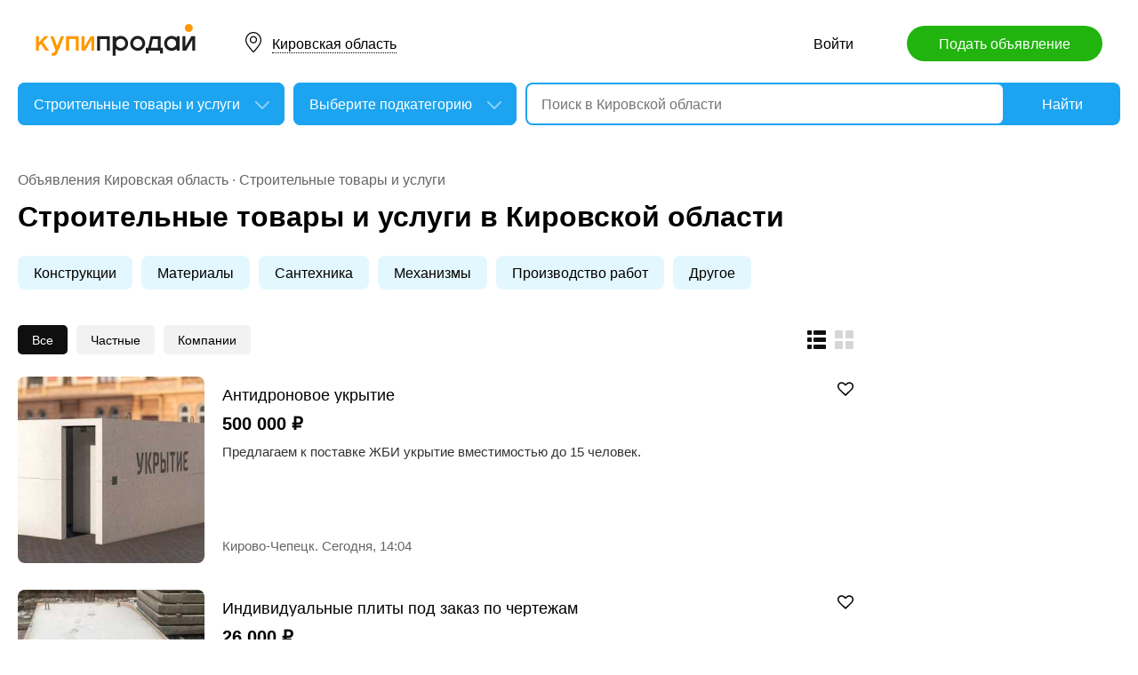

--- FILE ---
content_type: text/html; charset=utf-8
request_url: https://kirov.kupiprodai.ru/stroitel/
body_size: 14980
content:
<!DOCTYPE html>
<html lang="ru">
<head>
	<meta http-equiv="Content-Type" content="text/html; charset=utf-8">
	<title>Строительные товары и услуги в Кировской области недорого. Объявления с ценами на стройматериалы и строительные услуги</title>
	<meta name="description" content="Строительные товары и услуги выгодно в Кировской области. Объявления о продаже строительных товары и услуги в Кировской области по низким ценам на КупиПродай.">
	<meta name="keywords" content="Строительные товары и услуги, Кировская область">
	<link rel="preconnect" href="//mc.yandex.ru">
	<link rel="stylesheet" href="https://kupiprodai.ru/styles/style_new.css?17122025" type="text/css">
	<link rel="stylesheet" href="https://kupiprodai.ru/styles/jquery-ui.min.css" type="text/css">
	<link rel="icon" href="https://kirov.kupiprodai.ru/favicon-120x120.png" sizes="120x120" type="image/png">
	<link rel="icon" href="https://kirov.kupiprodai.ru/favicon-32x32.png" sizes="32x32" type="image/png">
	<link rel="shortcut icon" href="https://kirov.kupiprodai.ru/favicon.ico" type="image/x-icon">
	<link rel="yandex-tableau-widget" href="https://kirov.kupiprodai.ru/yandex-tableau-manifest.json">
		<script src="https://kupiprodai.ru/js/jquery-1.8.2.min.js"></script>
	<script src="https://kupiprodai.ru/js/jquery-ui.min.js"></script>
	<script src="https://kupiprodai.ru/js/intersection-observe.polyfill.js?17122025"></script>
	<script src="https://kupiprodai.ru/js/lazyLoad.js?17122025"></script>
	<script src="https://kupiprodai.ru/js/params_data.js?17122025"></script>
	<script src="https://kupiprodai.ru/js/params_core.js?17122025"></script>
	<script src="https://kupiprodai.ru/js/metro_array.js?17122025"></script>
	<script src="https://kupiprodai.ru/js/metro_core.js?17122025"></script>
</head>
<body>
	<script>
		$(function() {
			img_add_like = "https://kupiprodai.ru/images/pc/flag_off.svg";
			img_remove_like = "https://kupiprodai.ru/images/pc/flag_on.svg";
			add_like_text = "Разместить здесь";
			remove_like_text = "Размещено";
			bbslike_id = "";
			vip_site = "https://vip.kupiprodai.ru";
			site = "https://kupiprodai.ru";
			favorite_image_on = "https://kupiprodai.ru/images/pc/heart_on.svg";
			favorite_image_off = "https://kupiprodai.ru/images/pc/heart_off.svg";
		});
	</script>
	
	<header>
		<div class="content_center relative box-sizing">
			<div class="top">
	<a href="https://kupiprodai.ru/"><img class="logo" src="https://kupiprodai.ru/images/pc/logo.svg" width="180" height="36" alt="КупиПродай" title="КупиПродай"></a>
	<div class="region"><a id="cityhref" href="#">Кировская область</a></div>
	<a class="add box-sizing" href="https://kupiprodai.ru/login/">Подать объявление</a>
	<div class="menu">
				<a class="menu_link" href="https://kupiprodai.ru/login/">Войти </a>
						
	</div>
</div>

			<script>
var new_design = true;
$(function() {
	$.ajaxSetup({
		xhrFields: { withCredentials: true }
	});
	$("#searchword").autocomplete({
		source: "https://vip.kupiprodai.ru/api/getsearchhints/?params="+ btoa($("input[name='cityid']").val()+':'+$("#metro_id").val()+':'+$("input[name='personal']").val()+':'+$("input[name='search_price_from']").val()+':'+$("input[name='search_price_to']").val()),
		minLength: 0,
		select: function( event, ui ) {
			if (ui.item.sUrl != '') location.href = ui.item.sUrl;
			else $("#searchword").val(ui.item.sLabel);
			return false;
		}
	}).autocomplete( "instance" )._renderItem = function( ul, item ) {
		var text = "<div>" + item.sLabel;
		if (item.mLabel != '') text += "<span>" + item.mLabel + "</span>";
		text += '</div>';
		return $( "<li>" )
			.append( text )
			.appendTo( ul );
	};
	$("#searchword").click(function() {
		if ($(this).val().length == 0) {
			$(this).autocomplete("search");
		}
	});

	$("#cityhref").click(function() {
		$(".region_block").show();
		if ($("#citysel").val().length == 0) {
			$("#citysel").autocomplete("search");
		}
		return false;
	});

	$("#citysel").autocomplete({
		source: "/getcitys.php?links=1&new=1",
		minLength: 0,
		search: function(event, ui) {
			$('#citys-output ul').empty();
		}
	}).autocomplete( "instance" )._renderItem = function(ul, item) {
		return $('<li>')
				.data('item.autocomplete', item)
				.append(item.value.replace("(", "<br> <span>").replace(")", "</span>"))
				.appendTo($('#citys-output ul'));
	};
	$("#citysel").click(function() {
		$(this).val("");
		if ($(this).val().length == 0) {
			$(this).autocomplete("search");
		}
	});

	$('#citysel_close').click(function () {
		$('#citys-output ul').empty();
		$(".region_block").hide();

		return false;
	});

	var spodrazdely = [];
	$.getJSON("https://vip.kupiprodai.ru/api/getpodrazdely/", function(data) { spodrazdely = data; });
	$('#razdel_id_choose').on('change', function() {
		var razdel_id = this.value;
		$("#cat_id").empty();
		if (razdel_id != -1) {
			var text = "Выберите подкатегорию";
			var o = new Option(text, razdel_id + '_' + 0);
			$(o).html(text);
			$("#cat_id").append(o);
			$.each(spodrazdely[this.value], function (i, item) {
				var o = new Option(item.name, razdel_id + '_' + item.id);
				$(o).html(item.name);
				$("#cat_id").append(o);
			});
			$("#cat_id").change();
			$("#cat_id_block").show();
		} else {
			$("#cat_id_block").hide();
			$("#params").hide();
		}
	});

	show_metro(0,0);
	$('#params').on('change', 'select,input:text', function() {
		$('#searchformconfirm').show();
	});
});
</script>

<form method="post" action="https://kupiprodai.ru/search/" id="searchform">
	<div class="hideit region_block" id="citys-output">
		<input class="input margin_bottom_15 box-sizing ui-autocomplete-input" id="citysel" type="text" name="city" placeholder="Регион или город" value="" autocomplete="off">
		<a class="modal_block_close" id="citysel_close" href="#"></a>
		<ul class="citysel-ul"></ul>
	</div>
	<div class="search">
		<div class="search_select">
			<select class="select" name="razdel_id_choose" id="razdel_id_choose">
				<option data-id="-1" value="-1" >Во всех категориях</option>
									<option value="1" >Транспорт</option>
									<option value="9" >Недвижимость</option>
									<option value="16" >Личные вещи</option>
									<option value="19" >Электроника, техника</option>
									<option value="27" >Дом и сад, мебель, бытовое</option>
									<option value="31" >Текстиль</option>
									<option value="42" >Животные</option>
									<option value="51" >Услуги и предложения</option>
									<option value="59" >Работа</option>
									<option value="75" >Хобби, Отдых, Спорт</option>
									<option value="331" >Оборудование</option>
									<option value="342" >Сырье</option>
									<option value="351" selected>Строительные товары и услуги</option>
									<option value="359" >Продукты питания</option>
							</select>
		</div>
		<div class="search_select " id="cat_id_block">
			<select class="select" name="cat_id" id="cat_id">
																																																																																																																																																										<option value="351_0">Выберите подкатегорию</option>
															<option  value="351_52">Конструкции</option>
															<option  value="351_53">Материалы</option>
															<option  value="351_54">Сантехника</option>
															<option  value="351_55">Механизмы</option>
															<option  value="351_57">Производство работ</option>
															<option  value="351_58">Другое</option>
																																				</select>
		</div>
		<div class="search_form">
			<input class="searching box-sizing" placeholder="Поиск в Кировской области" id="searchword" type="text" size="25" name="searching" value="" autocomplete="off">
								</div>
		<div class="search_button">
			<input type="hidden" id="cityid" name="cityid" value="-32">
			<input type="hidden" name="personal" value="-1">
			<input type="submit" id="searchSub" value="Найти">
		</div>
	</div>

	<fieldset class="search_params font_size_0 box-sizing" id="params" style="display: none;">
		<span class="title26 block margin_bottom_20">Параметры поиска</span>
				
					<input class="input box-sizing" placeholder="Цена: от" type="text" size="10" name="search_price_from" value="">
			<input class="input box-sizing" placeholder="Цена: до" type="text" size="10" name="search_price_to" value="">
				<div class="metro inline_block" style="display: none;" id="metrodiv">
			<select class="select search_params_standart" id="metro_id" name="metro_id"></select>
		</div>
		<div id="searchformconfirm" class="hideit">
			<input type="button" value="Применить параметры" onclick="$('#searchSub').click();">
		</div>
	</fieldset>
</form>
		</div>
	</header>
	
	<main>
		<div class="content_center content_columns_240 box-sizing">
			<div class="content_left">
								<div class="nav margin_bottom_10">
					<a href="https://kirov.kupiprodai.ru/">Объявления Кировская область</a> &middot; <a title="Строительные товары и услуги" href="https://kirov.kupiprodai.ru/stroitel/">Строительные товары и услуги</a>				</div>
				<h1 class="msg_title margin_bottom_25">Строительные товары и услуги в Кировской области</h1>
								
				
								<div class="podrazdely font_size_0 margin_bottom_30 box-sizing">
										<a href="https://kirov.kupiprodai.ru/stroitel/all_konst/">Конструкции</a>
										<a href="https://kirov.kupiprodai.ru/stroitel/all_material/">Материалы</a>
										<a href="https://kirov.kupiprodai.ru/stroitel/all_santehnika/">Сантехника</a>
										<a href="https://kirov.kupiprodai.ru/stroitel/all_mehanizm/">Механизмы</a>
										<a href="https://kirov.kupiprodai.ru/stroitel/all_proizrabot/">Производство работ</a>
										<a href="https://kirov.kupiprodai.ru/stroitel/all_stroitelmore/">Другое</a>
									</div>
										
				<div class="msgs_menu margin_bottom_25">
					<div class="msgs_view">
						<a class="msgs_view_gallery" href="https://kirov.kupiprodai.ru/view/gallery/" title="Галерея"></a>
						<a class="msgs_view_list_act" onclick="return false;" href="https://kirov.kupiprodai.ru/view/list/" title="Список"></a>
					</div>
					<div class="msgs_filter">
						<span>Все</span>						<a href="https://kirov.kupiprodai.ru/stroitel/?personal=0">Частные</a>						<a href="https://kirov.kupiprodai.ru/stroitel/?personal=1">Компании</a>					</div>
				</div>

									
										<div class="list margin_bottom_50" id="cat">
		<div class="list_item margin_bottom_30">
	<a class="list_photo block" target="_blank" href="https://kirov.kupiprodai.ru/stroitel/kirovochepeck_konst_antidronovoe_ukrytie_10274755"><img class="lazy" src="https://kupiprodai.ru/images/pc/0.gif" width="210" height="210" title="Антидроновое укрытие" data-src="https://img02.kupiprodai.ru/012026/1768475081352.jpeg" alt=""></a>

    <div class="list_info" title="Предлагаем к поставке ЖБИ укрытие вместимостью до 15 человек.">
		<div class="list_info_main">
			<a class="list_title" target="_blank" href="https://kirov.kupiprodai.ru/stroitel/kirovochepeck_konst_antidronovoe_ukrytie_10274755">Антидроновое укрытие</a>
			<span class="list_price">500 000 &#8381;</span>						<p class="list_text str4">Предлагаем к поставке ЖБИ укрытие вместимостью до 15 человек.</p>
		</div>
		<div class="list_info_footer">
			Кирово-Чепецк.
						Сегодня,
			14:04
					</div>
    </div>

			<div data-bbs_id="10274755" class="favorite favorite_popover"></div>
				<div class="favorite"><a class="favorite_add" title="Добавить в избранное" href="#" data-bbs_id="10274755"><img src="https://kupiprodai.ru/images/pc/heart_off.svg" width="18" height="16" alt=""></a></div>
			
	</div>
		<div class="list_item margin_bottom_30">
	<a class="list_photo block" target="_blank" href="https://kirov.kupiprodai.ru/stroitel/kirovochepeck_material_individualnye_plity__pod_zakaz_po_chertezham_10128735"><img class="lazy" src="https://kupiprodai.ru/images/pc/0.gif" width="210" height="210" title="Индивидуальные плиты  под заказ по чертежам" data-src="https://img02.kupiprodai.ru/102025/1760523798717.jpg" alt=""></a>

    <div class="list_info" title="Принимаем заказы на индивидуальные изделия по чертежам. цены по запросу">
		<div class="list_info_main">
			<a class="list_title" target="_blank" href="https://kirov.kupiprodai.ru/stroitel/kirovochepeck_material_individualnye_plity__pod_zakaz_po_chertezham_10128735">Индивидуальные плиты  под заказ по чертежам</a>
			<span class="list_price">26 000 &#8381;</span>						<p class="list_text str4">Принимаем заказы на индивидуальные изделия по чертежам. цены по запросу</p>
		</div>
		<div class="list_info_footer">
			Кирово-Чепецк.
						Сегодня,
			09:48
					</div>
    </div>

			<div data-bbs_id="10128735" class="favorite favorite_popover"></div>
				<div class="favorite"><a class="favorite_add" title="Добавить в избранное" href="#" data-bbs_id="10128735"><img src="https://kupiprodai.ru/images/pc/heart_off.svg" width="18" height="16" alt=""></a></div>
			
	</div>
		<div class="list_item margin_bottom_30">
	<a class="list_photo block" target="_blank" href="https://kirov.kupiprodai.ru/stroitel/kirovochepeck_material_ls11_12_14_10128744"><img class="lazy" src="https://kupiprodai.ru/images/pc/0.gif" width="210" height="210" title="ЛС-11, 12, 14" data-src="https://img02.kupiprodai.ru/102025/1760523934292.jpg" alt=""></a>

    <div class="list_info" title="Лестничная ступень  ГОСТ 8717.">
		<div class="list_info_main">
			<a class="list_title" target="_blank" href="https://kirov.kupiprodai.ru/stroitel/kirovochepeck_material_ls11_12_14_10128744">ЛС-11, 12, 14</a>
			<span class="list_price">1 600 &#8381;</span>						<p class="list_text str4">Лестничная ступень  ГОСТ 8717.</p>
		</div>
		<div class="list_info_footer">
			Кирово-Чепецк.
						Сегодня,
			09:48
					</div>
    </div>

			<div data-bbs_id="10128744" class="favorite favorite_popover"></div>
				<div class="favorite"><a class="favorite_add" title="Добавить в избранное" href="#" data-bbs_id="10128744"><img src="https://kupiprodai.ru/images/pc/heart_off.svg" width="18" height="16" alt=""></a></div>
			
	</div>
		<div class="list_item margin_bottom_30">
	<a class="list_photo block" target="_blank" href="https://kirov.kupiprodai.ru/stroitel/kirov_material_profnastil_dlya_zabora_i_kryshi_9968412"><img class="lazy" src="https://kupiprodai.ru/images/pc/0.gif" width="210" height="210" title="Профнастил для забора и крыши" data-src="https://img02.kupiprodai.ru/072025/1751537492314.jpg" alt=""></a>

    <div class="list_info" title="Профнастил для забора и крыши ( в размер) С-8, С-10, МП-20, НС-35, гладкий лист крашенный и оцинкованный толщиной 0,4мм, 0...">
		<div class="list_info_main">
			<a class="list_title" target="_blank" href="https://kirov.kupiprodai.ru/stroitel/kirov_material_profnastil_dlya_zabora_i_kryshi_9968412">Профнастил для забора и крыши</a>
			<span class="list_price">446 &#8381;</span>						<p class="list_text str4">Профнастил для забора и крыши ( в размер) С-8, С-10, МП-20, НС-35, гладкий лист крашенный и оцинкованный толщиной 0,4мм, 0...</p>
		</div>
		<div class="list_info_footer">
			Киров.
						Вчера,
			09:43
					</div>
    </div>

			<div data-bbs_id="9968412" class="favorite favorite_popover"></div>
				<div class="favorite"><a class="favorite_add" title="Добавить в избранное" href="#" data-bbs_id="9968412"><img src="https://kupiprodai.ru/images/pc/heart_off.svg" width="18" height="16" alt=""></a></div>
			
	</div>
		<div class="list_item margin_bottom_30">
	<a class="list_photo block" target="_blank" href="https://kirov.kupiprodai.ru/stroitel/kirov_konst_truba_profilnaya_dlya_zabora_7032133"><img class="lazy" src="https://kupiprodai.ru/images/pc/0.gif" width="210" height="210" title="Труба профильная для забора" data-src="https://img02.kupiprodai.ru/062022/1654839782955.jpg" alt=""></a>

    <div class="list_info" title="40х20х1,5 - 118 руб/м., 40х20х2 - 145 руб/м., 40х40х1.5 - 169 руб/м., 40х40х2 - 185 руб/м., 50х50х2 - 235 руб/м.">
		<div class="list_info_main">
			<a class="list_title" target="_blank" href="https://kirov.kupiprodai.ru/stroitel/kirov_konst_truba_profilnaya_dlya_zabora_7032133">Труба профильная для забора</a>
			<span class="list_price">118 &#8381;</span>						<p class="list_text str4">40х20х1,5 - 118 руб/м., 40х20х2 - 145 руб/м., 40х40х1.5 - 169 руб/м., 40х40х2 - 185 руб/м., 50х50х2 - 235 руб/м.</p>
		</div>
		<div class="list_info_footer">
			Киров.
						Вчера,
			09:43
					</div>
    </div>

			<div data-bbs_id="7032133" class="favorite favorite_popover"></div>
				<div class="favorite"><a class="favorite_add" title="Добавить в избранное" href="#" data-bbs_id="7032133"><img src="https://kupiprodai.ru/images/pc/heart_off.svg" width="18" height="16" alt=""></a></div>
			
	</div>
		<div class="list_item margin_bottom_30">
	<a class="list_photo block" target="_blank" href="https://kirov.kupiprodai.ru/stroitel/kirov_material_truba_profilnaya_7011319"><img class="lazy" src="https://kupiprodai.ru/images/pc/0.gif" width="210" height="210" title="Труба профильная" data-src="https://img02.kupiprodai.ru/052022/1654064292176.jpg" alt=""></a>

    <div class="list_info" title="Труба профильная гк и х/к, заглушки для трубы, трубы круглые, саморезы, кронштейны заборные 60х40, 50х40, уголок, полоса...">
		<div class="list_info_main">
			<a class="list_title" target="_blank" href="https://kirov.kupiprodai.ru/stroitel/kirov_material_truba_profilnaya_7011319">Труба профильная</a>
			<span class="list_price">55 &#8381;</span>						<p class="list_text str4">Труба профильная гк и х/к, заглушки для трубы, трубы круглые, саморезы, кронштейны заборные 60х40, 50х40, уголок, полоса...</p>
		</div>
		<div class="list_info_footer">
			Киров.
						Вчера,
			09:42
					</div>
    </div>

			<div data-bbs_id="7011319" class="favorite favorite_popover"></div>
				<div class="favorite"><a class="favorite_add" title="Добавить в избранное" href="#" data-bbs_id="7011319"><img src="https://kupiprodai.ru/images/pc/heart_off.svg" width="18" height="16" alt=""></a></div>
			
	</div>
		<div class="list_item margin_bottom_30">
	<a class="list_photo block" target="_blank" href="https://kirov.kupiprodai.ru/stroitel/kirov_stroitelmore_oknalodzhiibalkonysekcionnye_vorotamoskitnye_setki_4431935"><img class="lazy" src="https://kupiprodai.ru/images/pc/0.gif" width="210" height="210" title="Окна,лоджии,балконы,секционные ворота,москитные сетки." data-src="https://img02.kupiprodai.ru/022020/1580726814478.jpg" alt=""></a>

    <div class="list_info" title="Предлогаю: окна, лоджии, балконы, москитные сетки, секцыонные ворота, ручки с замком.">
		<div class="list_info_main">
			<a class="list_title" target="_blank" href="https://kirov.kupiprodai.ru/stroitel/kirov_stroitelmore_oknalodzhiibalkonysekcionnye_vorotamoskitnye_setki_4431935">Окна,лоджии,балконы,секционные ворота,москитные сетки.</a>
			<span class="list_price">500 &#8381;</span>						<p class="list_text str4">Предлогаю: окна, лоджии, балконы, москитные сетки, секцыонные ворота, ручки с замком.</p>
		</div>
		<div class="list_info_footer">
			Киров.
						13
			января
					</div>
    </div>

			<div data-bbs_id="4431935" class="favorite favorite_popover"></div>
				<div class="favorite"><a class="favorite_add" title="Добавить в избранное" href="#" data-bbs_id="4431935"><img src="https://kupiprodai.ru/images/pc/heart_off.svg" width="18" height="16" alt=""></a></div>
			
	</div>
		<div class="list_item margin_bottom_30">
	<a class="list_photo block" target="_blank" href="https://kirov.kupiprodai.ru/stroitel/kirovochepeck_material_lotki_livnevye_10095680"><img class="lazy" src="https://kupiprodai.ru/images/pc/0.gif" width="210" height="210" title="Лотки ливневые" data-src="https://img02.kupiprodai.ru/092025/1758803943567.jpg" alt=""></a>

    <div class="list_info" title="Размер 3000*300*200, бетон м-300, вес 300 кг">
		<div class="list_info_main">
			<a class="list_title" target="_blank" href="https://kirov.kupiprodai.ru/stroitel/kirovochepeck_material_lotki_livnevye_10095680">Лотки ливневые</a>
			<span class="list_price">3 900 &#8381;</span>						<p class="list_text str4">Размер 3000*300*200, бетон м-300, вес 300 кг</p>
		</div>
		<div class="list_info_footer">
			Кирово-Чепецк.
						13
			января
					</div>
    </div>

			<div data-bbs_id="10095680" class="favorite favorite_popover"></div>
				<div class="favorite"><a class="favorite_add" title="Добавить в избранное" href="#" data-bbs_id="10095680"><img src="https://kupiprodai.ru/images/pc/heart_off.svg" width="18" height="16" alt=""></a></div>
			
	</div>
		<div class="list_item margin_bottom_30">
	<a class="list_photo block" target="_blank" href="https://kirov.kupiprodai.ru/stroitel/kirovochepeck_material_kryshki__na_kolodec_15_metra_10095684"><img class="lazy" src="https://kupiprodai.ru/images/pc/0.gif" width="210" height="210" title="Крышки  на колодец 1,5 метра" data-src="https://img02.kupiprodai.ru/092025/1758804136739.jpg" alt=""></a>

    <div class="list_info" title="Маркировка 1ПП15-1 
размер 1665/1665/150 
вес 918 кг">
		<div class="list_info_main">
			<a class="list_title" target="_blank" href="https://kirov.kupiprodai.ru/stroitel/kirovochepeck_material_kryshki__na_kolodec_15_metra_10095684">Крышки  на колодец 1,5 метра</a>
			<span class="list_price">10 700 &#8381;</span>						<p class="list_text str4">Маркировка 1ПП15-1 
размер 1665/1665/150 
вес 918 кг</p>
		</div>
		<div class="list_info_footer">
			Кирово-Чепецк.
						13
			января
					</div>
    </div>

			<div data-bbs_id="10095684" class="favorite favorite_popover"></div>
				<div class="favorite"><a class="favorite_add" title="Добавить в избранное" href="#" data-bbs_id="10095684"><img src="https://kupiprodai.ru/images/pc/heart_off.svg" width="18" height="16" alt=""></a></div>
			
	</div>
		<div class="list_item margin_bottom_30">
	<a class="list_photo block" target="_blank" href="https://kirov.kupiprodai.ru/stroitel/kirovochepeck_material_opornoe_kolco_ko6_10095686"><img class="lazy" src="https://kupiprodai.ru/images/pc/0.gif" width="210" height="210" title="Опорное кольцо КО-6" data-src="https://img02.kupiprodai.ru/092025/1758804223114.jpg" alt=""></a>

    <div class="list_info" title="Размер 840/70
вес 50 кг">
		<div class="list_info_main">
			<a class="list_title" target="_blank" href="https://kirov.kupiprodai.ru/stroitel/kirovochepeck_material_opornoe_kolco_ko6_10095686">Опорное кольцо КО-6</a>
			<span class="list_price">910 &#8381;</span>						<p class="list_text str4">Размер 840/70
вес 50 кг</p>
		</div>
		<div class="list_info_footer">
			Кирово-Чепецк.
						13
			января
					</div>
    </div>

			<div data-bbs_id="10095686" class="favorite favorite_popover"></div>
				<div class="favorite"><a class="favorite_add" title="Добавить в избранное" href="#" data-bbs_id="10095686"><img src="https://kupiprodai.ru/images/pc/heart_off.svg" width="18" height="16" alt=""></a></div>
			
	</div>
		<div class="list_item margin_bottom_30">
	<a class="list_photo block" target="_blank" href="https://kirov.kupiprodai.ru/stroitel/kirovochepeck_material_lotok_podkranovoy_lp_10095693"><img class="lazy" src="https://kupiprodai.ru/images/pc/0.gif" width="210" height="210" title="Лоток подкрановой ЛП" data-src="https://img02.kupiprodai.ru/092025/1758804328258.jpg" alt=""></a>

    <div class="list_info" title="Размер 2300/500/350
Вес 450 кг">
		<div class="list_info_main">
			<a class="list_title" target="_blank" href="https://kirov.kupiprodai.ru/stroitel/kirovochepeck_material_lotok_podkranovoy_lp_10095693">Лоток подкрановой ЛП</a>
			<span class="list_price">4 800 &#8381;</span>						<p class="list_text str4">Размер 2300/500/350
Вес 450 кг</p>
		</div>
		<div class="list_info_footer">
			Кирово-Чепецк.
						13
			января
					</div>
    </div>

			<div data-bbs_id="10095693" class="favorite favorite_popover"></div>
				<div class="favorite"><a class="favorite_add" title="Добавить в избранное" href="#" data-bbs_id="10095693"><img src="https://kupiprodai.ru/images/pc/heart_off.svg" width="18" height="16" alt=""></a></div>
			
	</div>
		<div class="list_item margin_bottom_30">
	<a class="list_photo block" target="_blank" href="https://kirov.kupiprodai.ru/stroitel/kirovochepeck_material_plity_dorozhnye_30001500_10095699"><img class="lazy" src="https://kupiprodai.ru/images/pc/0.gif" width="210" height="210" title="Плиты дорожные 3000*1500" data-src="https://img02.kupiprodai.ru/092025/1758804494120.jpg" alt=""></a>

    <div class="list_info" title="Маркировка 2-9,5 ГОСТ
Размер 3000/1500/170
Вес 2 тн">
		<div class="list_info_main">
			<a class="list_title" target="_blank" href="https://kirov.kupiprodai.ru/stroitel/kirovochepeck_material_plity_dorozhnye_30001500_10095699">Плиты дорожные 3000*1500</a>
			<span class="list_price">18 900 &#8381;</span>						<p class="list_text str4">Маркировка 2-9,5 ГОСТ
Размер 3000/1500/170
Вес 2 тн</p>
		</div>
		<div class="list_info_footer">
			Кирово-Чепецк.
						13
			января
					</div>
    </div>

			<div data-bbs_id="10095699" class="favorite favorite_popover"></div>
				<div class="favorite"><a class="favorite_add" title="Добавить в избранное" href="#" data-bbs_id="10095699"><img src="https://kupiprodai.ru/images/pc/heart_off.svg" width="18" height="16" alt=""></a></div>
			
	</div>
		<div class="list_item margin_bottom_30">
	<a class="list_photo block" target="_blank" href="https://kirov.kupiprodai.ru/stroitel/kirovochepeck_material_peremychki_10096436"><img class="lazy" src="https://kupiprodai.ru/images/pc/0.gif" width="210" height="210" title="Перемычки" data-src="https://img02.kupiprodai.ru/092025/1758863497952.jpg" alt=""></a>

    <div class="list_info" title="Большой ассортимент перемычек плитные, балочные. Пишите запросы на размеры и цены">
		<div class="list_info_main">
			<a class="list_title" target="_blank" href="https://kirov.kupiprodai.ru/stroitel/kirovochepeck_material_peremychki_10096436">Перемычки</a>
			<span class="list_price">1 000 &#8381;</span>						<p class="list_text str4">Большой ассортимент перемычек плитные, балочные. Пишите запросы на размеры и цены</p>
		</div>
		<div class="list_info_footer">
			Кирово-Чепецк.
						13
			января
					</div>
    </div>

			<div data-bbs_id="10096436" class="favorite favorite_popover"></div>
				<div class="favorite"><a class="favorite_add" title="Добавить в избранное" href="#" data-bbs_id="10096436"><img src="https://kupiprodai.ru/images/pc/heart_off.svg" width="18" height="16" alt=""></a></div>
			
	</div>
		<div class="list_item margin_bottom_30">
	<a class="list_photo block" target="_blank" href="https://kirov.kupiprodai.ru/stroitel/kirovochepeck_material_opornye_podushki_10096445"><img class="lazy" src="https://kupiprodai.ru/images/pc/0.gif" width="210" height="210" title="Опорные подушки" data-src="https://img02.kupiprodai.ru/092025/1758864750534.jpg" alt=""></a>

    <div class="list_info" title="Цены по запросу.
Опорные подушки Серия 3.006.">
		<div class="list_info_main">
			<a class="list_title" target="_blank" href="https://kirov.kupiprodai.ru/stroitel/kirovochepeck_material_opornye_podushki_10096445">Опорные подушки</a>
			<span class="list_price">450 &#8381;</span>						<p class="list_text str4">Цены по запросу.
Опорные подушки Серия 3.006.</p>
		</div>
		<div class="list_info_footer">
			Кирово-Чепецк.
						13
			января
					</div>
    </div>

			<div data-bbs_id="10096445" class="favorite favorite_popover"></div>
				<div class="favorite"><a class="favorite_add" title="Добавить в избранное" href="#" data-bbs_id="10096445"><img src="https://kupiprodai.ru/images/pc/heart_off.svg" width="18" height="16" alt=""></a></div>
			
	</div>
		<div class="list_item margin_bottom_30">
	<a class="list_photo block" target="_blank" href="https://kirov.kupiprodai.ru/stroitel/kirovochepeck_material_fbs_1246_10096519"><img class="lazy" src="https://kupiprodai.ru/images/pc/0.gif" width="210" height="210" title="ФБС 12-4.-6" data-src="https://img02.kupiprodai.ru/092025/1758868948424.jpg" alt=""></a>

    <div class="list_info" title="Цены по запросу
ФБС 24-3-6			2380,00	300,00	  580,00   
ФБС 24-4-6			2380,00	400,00	  580,00   
ФБС 24-5-6			2380,00	500...">
		<div class="list_info_main">
			<a class="list_title" target="_blank" href="https://kirov.kupiprodai.ru/stroitel/kirovochepeck_material_fbs_1246_10096519">ФБС 12-4.-6</a>
			<span class="list_price">3 440 &#8381;</span>						<p class="list_text str4">Цены по запросу
ФБС 24-3-6			2380,00	300,00	  580,00   
ФБС 24-4-6			2380,00	400,00	  580,00   
ФБС 24-5-6			2380,00	500...</p>
		</div>
		<div class="list_info_footer">
			Кирово-Чепецк.
						13
			января
					</div>
    </div>

			<div data-bbs_id="10096519" class="favorite favorite_popover"></div>
				<div class="favorite"><a class="favorite_add" title="Добавить в избранное" href="#" data-bbs_id="10096519"><img src="https://kupiprodai.ru/images/pc/heart_off.svg" width="18" height="16" alt=""></a></div>
			
	</div>
		<div class="list_item margin_bottom_30">
	<a class="list_photo block" target="_blank" href="https://kirov.kupiprodai.ru/stroitel/kirovochepeck_material_beton_na_gravii_10103570"><img class="lazy" src="https://kupiprodai.ru/images/pc/0.gif" width="210" height="210" title="Бетон на гравии" data-src="https://img02.kupiprodai.ru/102025/1759299122698.jpg" alt=""></a>

    <div class="list_info" title="Предлагаем бетон на гравии. Различные марки от М100 до М350.">
		<div class="list_info_main">
			<a class="list_title" target="_blank" href="https://kirov.kupiprodai.ru/stroitel/kirovochepeck_material_beton_na_gravii_10103570">Бетон на гравии</a>
			<span class="list_price">8 000 &#8381;</span>						<p class="list_text str4">Предлагаем бетон на гравии. Различные марки от М100 до М350.</p>
		</div>
		<div class="list_info_footer">
			Кирово-Чепецк.
						13
			января
					</div>
    </div>

			<div data-bbs_id="10103570" class="favorite favorite_popover"></div>
				<div class="favorite"><a class="favorite_add" title="Добавить в избранное" href="#" data-bbs_id="10103570"><img src="https://kupiprodai.ru/images/pc/heart_off.svg" width="18" height="16" alt=""></a></div>
			
	</div>
			<div class="list_item margin_bottom_30"><div id="yandex_rtb_R-A-136546-15-1"></div>
<script type="text/javascript">
    (function(w, d, n, s, t) {
        w[n] = w[n] || [];
        w[n].push(function() {
            Ya.Context.AdvManager.render({
                blockId: "R-A-136546-15",
                renderTo: "yandex_rtb_R-A-136546-15-1",
                async: true
           },
           function () {
document.getElementById("yandex_rtb_R-A-136546-15-1").innerHTML = "<div class='rlist'><a href='https://play.google.com/store/apps/details?id=ru.kupiprodai.androidmobile'><img src='https://kupiprodai.ru/images/pc/logo_hands.svg' width='80' height='80' alt='' /></a><div><p><a class='line_title' href='https://play.google.com/store/apps/details?id=ru.kupiprodai.androidmobile'>КупиПродай для Android</a></p><a class='rlist_link' href='https://play.google.com/store/apps/details?id=ru.kupiprodai.androidmobile'>Загрузить</a></div></div>";
}
           );
       });
        t = d.getElementsByTagName("script")[0];
        s = d.createElement("script");
        s.type = "text/javascript";
        s.src = "//an.yandex.ru/system/context.js";
        s.async = true;
        t.parentNode.insertBefore(s, t);
    })(this, this.document, "yandexContextAsyncCallbacks");
</script></div>
		<div class="list_item margin_bottom_30">
	<a class="list_photo block" target="_blank" href="https://kirov.kupiprodai.ru/stroitel/kirovochepeck_material_lestnichnyy_marsh_10096532"><img class="lazy" src="https://kupiprodai.ru/images/pc/0.gif" width="210" height="210" title="Лестничный марш" data-src="https://img02.kupiprodai.ru/092025/1758869320543.jpg" alt=""></a>

    <div class="list_info" title="Цены по запросу. Также можем предложить некондицию лестничных маршей.
1ЛМ 27.11.14-4			2720,00	1050,00	  254,00   
1ЛМ 27.">
		<div class="list_info_main">
			<a class="list_title" target="_blank" href="https://kirov.kupiprodai.ru/stroitel/kirovochepeck_material_lestnichnyy_marsh_10096532">Лестничный марш</a>
			<span class="list_price">16 000 &#8381;</span>						<p class="list_text str4">Цены по запросу. Также можем предложить некондицию лестничных маршей.
1ЛМ 27.11.14-4			2720,00	1050,00	  254,00   
1ЛМ 27.</p>
		</div>
		<div class="list_info_footer">
			Кирово-Чепецк.
						13
			января
					</div>
    </div>

			<div data-bbs_id="10096532" class="favorite favorite_popover"></div>
				<div class="favorite"><a class="favorite_add" title="Добавить в избранное" href="#" data-bbs_id="10096532"><img src="https://kupiprodai.ru/images/pc/heart_off.svg" width="18" height="16" alt=""></a></div>
			
	</div>
		<div class="list_item margin_bottom_30">
	<a class="list_photo block" target="_blank" href="https://kirov.kupiprodai.ru/stroitel/kirovochepeck_material_rastvor_dlya_styazhki_m200_10103586"><img class="lazy" src="https://kupiprodai.ru/images/pc/0.gif" width="210" height="210" title="Раствор для стяжки М-200" data-src="https://img02.kupiprodai.ru/102025/1759300099855.jpg" alt=""></a>

    <div class="list_info" title="Предлагаем раствор для стяжки. Различные марки от М75 до М300.">
		<div class="list_info_main">
			<a class="list_title" target="_blank" href="https://kirov.kupiprodai.ru/stroitel/kirovochepeck_material_rastvor_dlya_styazhki_m200_10103586">Раствор для стяжки М-200</a>
			<span class="list_price">9 120 &#8381;</span>						<p class="list_text str4">Предлагаем раствор для стяжки. Различные марки от М75 до М300.</p>
		</div>
		<div class="list_info_footer">
			Кирово-Чепецк.
						13
			января
					</div>
    </div>

			<div data-bbs_id="10103586" class="favorite favorite_popover"></div>
				<div class="favorite"><a class="favorite_add" title="Добавить в избранное" href="#" data-bbs_id="10103586"><img src="https://kupiprodai.ru/images/pc/heart_off.svg" width="18" height="16" alt=""></a></div>
			
	</div>
		<div class="list_item margin_bottom_30">
	<a class="list_photo block" target="_blank" href="https://kirov.kupiprodai.ru/stroitel/kirovochepeck_material_plitka_trotuarnaya_500500_10103633"><img class="lazy" src="https://kupiprodai.ru/images/pc/0.gif" width="210" height="210" title="Плитка тротуарная 500*500" data-src="https://img02.kupiprodai.ru/102025/1759302342690.jpg" alt=""></a>

    <div class="list_info" title="Плитка тротуарная К-5, размер 500*500* 50
Вес 1 шт 33 кг
Рисунок листочки
Цвет серый">
		<div class="list_info_main">
			<a class="list_title" target="_blank" href="https://kirov.kupiprodai.ru/stroitel/kirovochepeck_material_plitka_trotuarnaya_500500_10103633">Плитка тротуарная 500*500</a>
			<span class="list_price">370 &#8381;</span>						<p class="list_text str4">Плитка тротуарная К-5, размер 500*500* 50
Вес 1 шт 33 кг
Рисунок листочки
Цвет серый</p>
		</div>
		<div class="list_info_footer">
			Кирово-Чепецк.
						13
			января
					</div>
    </div>

			<div data-bbs_id="10103633" class="favorite favorite_popover"></div>
				<div class="favorite"><a class="favorite_add" title="Добавить в избранное" href="#" data-bbs_id="10103633"><img src="https://kupiprodai.ru/images/pc/heart_off.svg" width="18" height="16" alt=""></a></div>
			
	</div>
		<div class="list_item margin_bottom_30">
	<a class="list_photo block" target="_blank" href="https://kirov.kupiprodai.ru/stroitel/kirovochepeck_proizrabot_zabivka_zhbi_svay_30153_10095425"><img class="lazy" src="https://kupiprodai.ru/images/pc/0.gif" width="210" height="210" title="Забивка жби свай 30.15-3" data-src="https://img02.kupiprodai.ru/092025/1758794718753.jpg" alt=""></a>

    <div class="list_info" title="ЖБИ сваи 30.15-3 (3000*150*150), вес 1 шт 170 кг.

 Цена указана на сваю 1 шт с забивкой.">
		<div class="list_info_main">
			<a class="list_title" target="_blank" href="https://kirov.kupiprodai.ru/stroitel/kirovochepeck_proizrabot_zabivka_zhbi_svay_30153_10095425">Забивка жби свай 30.15-3</a>
			<span class="list_price">4 600 &#8381;</span>						<p class="list_text str4">ЖБИ сваи 30.15-3 (3000*150*150), вес 1 шт 170 кг.

 Цена указана на сваю 1 шт с забивкой.</p>
		</div>
		<div class="list_info_footer">
			Кирово-Чепецк.
						13
			января
					</div>
    </div>

			<div data-bbs_id="10095425" class="favorite favorite_popover"></div>
				<div class="favorite"><a class="favorite_add" title="Добавить в избранное" href="#" data-bbs_id="10095425"><img src="https://kupiprodai.ru/images/pc/heart_off.svg" width="18" height="16" alt=""></a></div>
			
	</div>
		<div class="list_item margin_bottom_30">
	<a class="list_photo block" target="_blank" href="https://kirov.kupiprodai.ru/stroitel/kirov_proizrabot_prokol_gnb_bestransheynym_metodom_kirov_10271698"><img class="lazy" src="https://kupiprodai.ru/images/pc/0.gif" width="210" height="210" title="Прокол ГНБ бестраншейным методом Киров" data-src="https://img02.kupiprodai.ru/012026/1768298169390.jpeg" alt=""></a>

    <div class="list_info" title="Оказываем полный комплекс услуг по бестраншейной прокладке инженерных коммуникаций методом ГНБ прокола в г. Кирове и области.">
		<div class="list_info_main">
			<a class="list_title" target="_blank" href="https://kirov.kupiprodai.ru/stroitel/kirov_proizrabot_prokol_gnb_bestransheynym_metodom_kirov_10271698">Прокол ГНБ бестраншейным методом Киров</a>
			<span class="list_price">10 000 &#8381;</span>						<p class="list_text str4">Оказываем полный комплекс услуг по бестраншейной прокладке инженерных коммуникаций методом ГНБ прокола в г. Кирове и области.</p>
		</div>
		<div class="list_info_footer">
			Киров.
						13
			января
					</div>
    </div>

			<div data-bbs_id="10271698" class="favorite favorite_popover"></div>
				<div class="favorite"><a class="favorite_add" title="Добавить в избранное" href="#" data-bbs_id="10271698"><img src="https://kupiprodai.ru/images/pc/heart_off.svg" width="18" height="16" alt=""></a></div>
			
	</div>
		<div class="list_item margin_bottom_30">
	<a class="list_photo block" target="_blank" href="https://kirov.kupiprodai.ru/stroitel/kirov_proizrabot_gazifikaciya_doma_kirov_i_oblast_10271694"><img class="lazy" src="https://kupiprodai.ru/images/pc/0.gif" width="210" height="210" title="Газификация дома Киров и область" data-src="https://img02.kupiprodai.ru/012026/1768297829630.jpeg" alt=""></a>

    <div class="list_info" title="Газификация частных домов в Кирове и Кировской области.

🔸 Грамотная консультация.">
		<div class="list_info_main">
			<a class="list_title" target="_blank" href="https://kirov.kupiprodai.ru/stroitel/kirov_proizrabot_gazifikaciya_doma_kirov_i_oblast_10271694">Газификация дома Киров и область</a>
			<span class="list_price">10 000 &#8381;</span>						<p class="list_text str4">Газификация частных домов в Кирове и Кировской области.

🔸 Грамотная консультация.</p>
		</div>
		<div class="list_info_footer">
			Киров.
						13
			января
					</div>
    </div>

			<div data-bbs_id="10271694" class="favorite favorite_popover"></div>
				<div class="favorite"><a class="favorite_add" title="Добавить в избранное" href="#" data-bbs_id="10271694"><img src="https://kupiprodai.ru/images/pc/heart_off.svg" width="18" height="16" alt=""></a></div>
			
	</div>
		<div class="list_item margin_bottom_30">
	<a class="list_photo block" target="_blank" href="https://kirov.kupiprodai.ru/stroitel/kirov_material_relsy_r65_r50_r43_r38_r33_r24_r18_r14_r11_r8_kr70_kr80_kr120_9949378"><img class="lazy" src="https://kupiprodai.ru/images/pc/0.gif" width="210" height="210" title="Рельсы р65, р50, р43, р38, р33, р24, р18, р14 (р11), р8, кр70, кр80, кр120," data-src="https://img02.kupiprodai.ru/062025/1750662429542.jpg" alt=""></a>

    <div class="list_info" title="Покупаю / Продаю Рельсы р65, р50, р43, р38, р33, р24, р18, р14 (р11), р8, кр70, кр80, кр120 и комплектующие.">
		<div class="list_info_main">
			<a class="list_title" target="_blank" href="https://kirov.kupiprodai.ru/stroitel/kirov_material_relsy_r65_r50_r43_r38_r33_r24_r18_r14_r11_r8_kr70_kr80_kr120_9949378">Рельсы р65, р50, р43, р38, р33, р24, р18, р14 (р11), р8, кр70, кр80, кр120,</a>
									<p class="list_text str4">Покупаю / Продаю Рельсы р65, р50, р43, р38, р33, р24, р18, р14 (р11), р8, кр70, кр80, кр120 и комплектующие.</p>
		</div>
		<div class="list_info_footer">
			Киров.
						12
			января
					</div>
    </div>

			<div data-bbs_id="9949378" class="favorite favorite_popover"></div>
				<div class="favorite"><a class="favorite_add" title="Добавить в избранное" href="#" data-bbs_id="9949378"><img src="https://kupiprodai.ru/images/pc/heart_off.svg" width="18" height="16" alt=""></a></div>
			
	</div>
		<div class="list_item margin_bottom_30">
	<a class="list_photo block" target="_blank" href="https://kirov.kupiprodai.ru/stroitel/kirov_material_pilomaterial_10260861"><img class="lazy" src="https://kupiprodai.ru/images/pc/0.gif" width="210" height="210" title="Пиломатериал" data-src="https://img02.kupiprodai.ru/012026/1767682690717.jpeg" alt=""></a>

    <div class="list_info" title="Брус, доска, брусок, рейка, вагонка, имитация бруса, доска пола, блок-хаус.">
		<div class="list_info_main">
			<a class="list_title" target="_blank" href="https://kirov.kupiprodai.ru/stroitel/kirov_material_pilomaterial_10260861">Пиломатериал</a>
			<span class="list_price">12 500 &#8381;</span>						<p class="list_text str4">Брус, доска, брусок, рейка, вагонка, имитация бруса, доска пола, блок-хаус.</p>
		</div>
		<div class="list_info_footer">
			Киров.
						11
			января
					</div>
    </div>

			<div data-bbs_id="10260861" class="favorite favorite_popover"></div>
				<div class="favorite"><a class="favorite_add" title="Добавить в избранное" href="#" data-bbs_id="10260861"><img src="https://kupiprodai.ru/images/pc/heart_off.svg" width="18" height="16" alt=""></a></div>
			
	</div>
		<div class="list_item margin_bottom_30">
	<a class="list_photo block" target="_blank" href="https://kirov.kupiprodai.ru/stroitel/kirov_material_klupp_10209181"><img class="lazy" src="https://kupiprodai.ru/images/pc/0.gif" width="210" height="210" title="Клупп." data-src="https://img02.kupiprodai.ru/122025/1764570012284.jpg" alt=""></a>

    <div class="list_info" title="Продам клyпп.Продам плиткy( 180 шт., 150Х150 мм.).">
		<div class="list_info_main">
			<a class="list_title" target="_blank" href="https://kirov.kupiprodai.ru/stroitel/kirov_material_klupp_10209181">Клупп.</a>
									<p class="list_text str4">Продам клyпп.Продам плиткy( 180 шт., 150Х150 мм.).</p>
		</div>
		<div class="list_info_footer">
			Киров.
						11
			января
					</div>
    </div>

			<div data-bbs_id="10209181" class="favorite favorite_popover"></div>
				<div class="favorite"><a class="favorite_add" title="Добавить в избранное" href="#" data-bbs_id="10209181"><img src="https://kupiprodai.ru/images/pc/heart_off.svg" width="18" height="16" alt=""></a></div>
			
	</div>
		<div class="list_item margin_bottom_30">
	<a class="list_photo block" target="_blank" href="https://kirov.kupiprodai.ru/stroitel/kirov_stroitelmore_prodam_srub_dlya_bani_10141280"><img class="lazy" src="https://kupiprodai.ru/images/pc/0.gif" width="210" height="210" title="Продам сруб для бани." data-src="https://img02.kupiprodai.ru/102025/1761207287261.jpg" alt=""></a>

    <div class="list_info" title="Продам сруб для бани 4,75 Х 4,75 Х 2,1  свежей заготовки.
Находится в Костромской области, Пыщугский район">
		<div class="list_info_main">
			<a class="list_title" target="_blank" href="https://kirov.kupiprodai.ru/stroitel/kirov_stroitelmore_prodam_srub_dlya_bani_10141280">Продам сруб для бани.</a>
			<span class="list_price">240 000 &#8381;</span>						<p class="list_text str4">Продам сруб для бани 4,75 Х 4,75 Х 2,1  свежей заготовки.
Находится в Костромской области, Пыщугский район</p>
		</div>
		<div class="list_info_footer">
			Киров.
						11
			января
					</div>
    </div>

			<div data-bbs_id="10141280" class="favorite favorite_popover"></div>
				<div class="favorite"><a class="favorite_add" title="Добавить в избранное" href="#" data-bbs_id="10141280"><img src="https://kupiprodai.ru/images/pc/heart_off.svg" width="18" height="16" alt=""></a></div>
			
	</div>
		<div class="list_item margin_bottom_30">
	<a class="list_photo block" target="_blank" href="https://kirov.kupiprodai.ru/stroitel/kirov_stroitelmore_burovaya_ustanovka_udv25_modernezirovannaya_9793379"><img class="lazy" src="https://kupiprodai.ru/images/pc/0.gif" width="210" height="210" title="Буровая установка УДВ-25 модернезированная." data-src="https://img02.kupiprodai.ru/042025/1743495933434.jpg" alt=""></a>

    <div class="list_info" title="Продам МГБУ УДВ-25 в хорошем состоянии. Шнеки 25шт. Бур 125.">
		<div class="list_info_main">
			<a class="list_title" target="_blank" href="https://kirov.kupiprodai.ru/stroitel/kirov_stroitelmore_burovaya_ustanovka_udv25_modernezirovannaya_9793379">Буровая установка УДВ-25 модернезированная.</a>
			<span class="list_price">200 000 &#8381;</span>						<p class="list_text str4">Продам МГБУ УДВ-25 в хорошем состоянии. Шнеки 25шт. Бур 125.</p>
		</div>
		<div class="list_info_footer">
			Киров.
						10
			января
					</div>
    </div>

			<div data-bbs_id="9793379" class="favorite favorite_popover"></div>
				<div class="favorite"><a class="favorite_add" title="Добавить в избранное" href="#" data-bbs_id="9793379"><img src="https://kupiprodai.ru/images/pc/heart_off.svg" width="18" height="16" alt=""></a></div>
			
	</div>
		<div class="list_item margin_bottom_30">
	<a class="list_photo block" target="_blank" href="https://kirov.kupiprodai.ru/stroitel/kirov_material_polirovochnyy_krug_10026714"><img class="lazy" src="https://kupiprodai.ru/images/pc/0.gif" width="210" height="210" title="Полировочный круг" data-src="https://img02.kupiprodai.ru/082025/1754689461274.png" alt=""></a>

    <div class="list_info" title="Добрый  всем день  желтые Круги  для полировки   Метала . Круги качественные 3м новые-  количество уточняйте .">
		<div class="list_info_main">
			<a class="list_title" target="_blank" href="https://kirov.kupiprodai.ru/stroitel/kirov_material_polirovochnyy_krug_10026714">Полировочный круг</a>
			<span class="list_price">800 &#8381;</span>						<p class="list_text str4">Добрый  всем день  желтые Круги  для полировки   Метала . Круги качественные 3м новые-  количество уточняйте .</p>
		</div>
		<div class="list_info_footer">
			Киров.
						7
			января
					</div>
    </div>

			<div data-bbs_id="10026714" class="favorite favorite_popover"></div>
				<div class="favorite"><a class="favorite_add" title="Добавить в избранное" href="#" data-bbs_id="10026714"><img src="https://kupiprodai.ru/images/pc/heart_off.svg" width="18" height="16" alt=""></a></div>
			
	</div>
		<div class="list_item margin_bottom_30">
	<a class="list_photo block" target="_blank" href="https://kirov.kupiprodai.ru/stroitel/slobodskoy_konst_dver_uteplennaya__iz_massiva_10199616"><img class="lazy" src="https://kupiprodai.ru/images/pc/0.gif" width="210" height="210" title="Дверь утепленная  из массива" data-src="https://img02.kupiprodai.ru/112025/1764067676208.jpg" alt=""></a>

    <div class="list_info" title="Двери толщиной 80мм с двойным контуром утепления идеально подходят для своего дома .">
		<div class="list_info_main">
			<a class="list_title" target="_blank" href="https://kirov.kupiprodai.ru/stroitel/slobodskoy_konst_dver_uteplennaya__iz_massiva_10199616">Дверь утепленная  из массива</a>
			<span class="list_price">35 000 &#8381;</span>						<p class="list_text str4">Двери толщиной 80мм с двойным контуром утепления идеально подходят для своего дома .</p>
		</div>
		<div class="list_info_footer">
			Слободской.
						7
			января
					</div>
    </div>

			<div data-bbs_id="10199616" class="favorite favorite_popover"></div>
				<div class="favorite"><a class="favorite_add" title="Добавить в избранное" href="#" data-bbs_id="10199616"><img src="https://kupiprodai.ru/images/pc/heart_off.svg" width="18" height="16" alt=""></a></div>
			
	</div>
		<div class="list_item margin_bottom_30">
	<a class="list_photo block" target="_blank" href="https://kirov.kupiprodai.ru/stroitel/kirov_stroitelmore_doska_pola_evrovagonka_shtil_imitaciya_brusa_doska_obreznaya_9207257"><img class="lazy" src="https://kupiprodai.ru/images/pc/0.gif" width="210" height="210" title="Доска пола, евровагонка, штиль, имитация бруса, доска обрезная" data-src="https://img02.kupiprodai.ru/082024/1724051268851.jpg" alt=""></a>

    <div class="list_info" title="🔥Предлагаем широкий ассортимент строганного пиломатeриала из хвойных пород древесины,собственного производства.">
		<div class="list_info_main">
			<a class="list_title" target="_blank" href="https://kirov.kupiprodai.ru/stroitel/kirov_stroitelmore_doska_pola_evrovagonka_shtil_imitaciya_brusa_doska_obreznaya_9207257">Доска пола, евровагонка, штиль, имитация бруса, доска обрезная</a>
			<span class="list_price">20 000 &#8381;</span>						<p class="list_text str4">🔥Предлагаем широкий ассортимент строганного пиломатeриала из хвойных пород древесины,собственного производства.</p>
		</div>
		<div class="list_info_footer">
			Киров.
						3
			января
					</div>
    </div>

			<div data-bbs_id="9207257" class="favorite favorite_popover"></div>
				<div class="favorite"><a class="favorite_add" title="Добавить в избранное" href="#" data-bbs_id="9207257"><img src="https://kupiprodai.ru/images/pc/heart_off.svg" width="18" height="16" alt=""></a></div>
			
	</div>
		<div class="list_item margin_bottom_30">
	<a class="list_photo block" target="_blank" href="https://kirov.kupiprodai.ru/stroitel/kirov_proizrabot_rabota_10256563"><img class="lazy" src="https://kupiprodai.ru/images/pc/0.gif" width="210" height="210" title="Работа" data-src="https://img02.kupiprodai.ru/012026/1767357639392.jpeg" alt=""></a>

    <div class="list_info" title="Разбор домов бань сарайки">
		<div class="list_info_main">
			<a class="list_title" target="_blank" href="https://kirov.kupiprodai.ru/stroitel/kirov_proizrabot_rabota_10256563">Работа</a>
									<p class="list_text str4">Разбор домов бань сарайки</p>
		</div>
		<div class="list_info_footer">
			Киров.
						2
			января
					</div>
    </div>

			<div data-bbs_id="10256563" class="favorite favorite_popover"></div>
				<div class="favorite"><a class="favorite_add" title="Добавить в избранное" href="#" data-bbs_id="10256563"><img src="https://kupiprodai.ru/images/pc/heart_off.svg" width="18" height="16" alt=""></a></div>
			
	</div>
		<div class="list_item margin_bottom_30">
	<a class="list_photo block" target="_blank" href="https://kirov.kupiprodai.ru/stroitel/kirov_santehnika_est_rakovina_s_pedistalom__v_otlichngom_sostoyanii__prodaetsya_7868333"><img class="lazy" src="https://kupiprodai.ru/images/pc/0.gif" width="210" height="210" title="есть раковина с пьедисталом  в отличнгом состоянии  продается" data-src="https://img02.kupiprodai.ru/032023/1679777293785.jpg" alt=""></a>

    <div class="list_info" title="продаю в отличном состоянии  раковину с пьедисталом">
		<div class="list_info_main">
			<a class="list_title" target="_blank" href="https://kirov.kupiprodai.ru/stroitel/kirov_santehnika_est_rakovina_s_pedistalom__v_otlichngom_sostoyanii__prodaetsya_7868333">есть раковина с пьедисталом  в отличнгом состоянии  продается</a>
			<span class="list_price">1 300 &#8381;</span>						<p class="list_text str4">продаю в отличном состоянии  раковину с пьедисталом</p>
		</div>
		<div class="list_info_footer">
			Киров.
						30
			декабря
					</div>
    </div>

			<div data-bbs_id="7868333" class="favorite favorite_popover"></div>
				<div class="favorite"><a class="favorite_add" title="Добавить в избранное" href="#" data-bbs_id="7868333"><img src="https://kupiprodai.ru/images/pc/heart_off.svg" width="18" height="16" alt=""></a></div>
			
	</div>
		<div class="list_item margin_bottom_30">
	<a class="list_photo block" target="_blank" href="https://kirov.kupiprodai.ru/stroitel/kirov_material_vykuplyu_po_rf_zhd_lom_tupik_relsy_podkladki_nakladki_i_dr_9064874"><img class="lazy" src="https://kupiprodai.ru/images/pc/0.gif" width="210" height="210" title="Выкуплю по РФ жд лом, тупик, рельсы, подкладки, накладки и др" data-src="https://img02.kupiprodai.ru/062024/1717490694748.jpg" alt=""></a>

    <div class="list_info" title="Выкуплю жд лом, тупик, рельсы, подкладки, накладки и др материалы всп">
		<div class="list_info_main">
			<a class="list_title" target="_blank" href="https://kirov.kupiprodai.ru/stroitel/kirov_material_vykuplyu_po_rf_zhd_lom_tupik_relsy_podkladki_nakladki_i_dr_9064874">Выкуплю по РФ жд лом, тупик, рельсы, подкладки, накладки и др</a>
									<p class="list_text str4">Выкуплю жд лом, тупик, рельсы, подкладки, накладки и др материалы всп</p>
		</div>
		<div class="list_info_footer">
			Киров.
						25
			декабря
					</div>
    </div>

			<div data-bbs_id="9064874" class="favorite favorite_popover"></div>
				<div class="favorite"><a class="favorite_add" title="Добавить в избранное" href="#" data-bbs_id="9064874"><img src="https://kupiprodai.ru/images/pc/heart_off.svg" width="18" height="16" alt=""></a></div>
			
	</div>
		<div class="list_item margin_bottom_30">
	<a class="list_photo block" target="_blank" href="https://kirov.kupiprodai.ru/stroitel/kirov_santehnika_troinik_d100_ugol_100_d_chugun_7920093"><img class="lazy" src="https://kupiprodai.ru/images/pc/0.gif" width="210" height="210" title="троиник d100 угол 100 d чугун" data-src="https://img02.kupiprodai.ru/042023/1681532859930.jpg" alt=""></a>

    <div class="list_info" title="d 100  троиник  3  шт  250 р   пластик ,  УГОЛОК НА 100 D 2 ШТ  ЧУГУН ВЕЧНЫЙ по 600р">
		<div class="list_info_main">
			<a class="list_title" target="_blank" href="https://kirov.kupiprodai.ru/stroitel/kirov_santehnika_troinik_d100_ugol_100_d_chugun_7920093">троиник d100 угол 100 d чугун</a>
			<span class="list_price">250 &#8381;</span>						<p class="list_text str4">d 100  троиник  3  шт  250 р   пластик ,  УГОЛОК НА 100 D 2 ШТ  ЧУГУН ВЕЧНЫЙ по 600р</p>
		</div>
		<div class="list_info_footer">
			Киров.
						24
			декабря
					</div>
    </div>

			<div data-bbs_id="7920093" class="favorite favorite_popover"></div>
				<div class="favorite"><a class="favorite_add" title="Добавить в избранное" href="#" data-bbs_id="7920093"><img src="https://kupiprodai.ru/images/pc/heart_off.svg" width="18" height="16" alt=""></a></div>
			
	</div>
		<div class="list_item margin_bottom_30">
	<a class="list_photo block" target="_blank" href="https://kirov.kupiprodai.ru/stroitel/kirov_stroitelmore_remont_vannoy_i_tualeta_10236102"><img class="lazy" src="https://kupiprodai.ru/images/pc/0.gif" width="210" height="210" title="ремонт ванной и туалета" data-src="https://img02.kupiprodai.ru/122025/1765868013492.jpeg" alt=""></a>

    <div class="list_info" title="Цена договорная. 
Оплата : поэтапно, раз в неделю, с объема выполненых работы. 

Санузлы под ключ.">
		<div class="list_info_main">
			<a class="list_title" target="_blank" href="https://kirov.kupiprodai.ru/stroitel/kirov_stroitelmore_remont_vannoy_i_tualeta_10236102">ремонт ванной и туалета</a>
			<span class="list_price">1 000 &#8381;</span>						<p class="list_text str4">Цена договорная. 
Оплата : поэтапно, раз в неделю, с объема выполненых работы. 

Санузлы под ключ.</p>
		</div>
		<div class="list_info_footer">
			Киров.
						20
			декабря
					</div>
    </div>

			<div data-bbs_id="10236102" class="favorite favorite_popover"></div>
				<div class="favorite"><a class="favorite_add" title="Добавить в избранное" href="#" data-bbs_id="10236102"><img src="https://kupiprodai.ru/images/pc/heart_off.svg" width="18" height="16" alt=""></a></div>
			
	</div>
		<div class="list_item margin_bottom_30">
	<a class="list_photo block" target="_blank" href="https://kirov.kupiprodai.ru/stroitel/kirov_konst_lestnica_metallicheskaya_9752821"><img class="lazy" src="https://kupiprodai.ru/images/pc/0.gif" width="210" height="210" title="Лестница металлическая" data-src="https://img02.kupiprodai.ru/032025/1741936747726.jpg" alt=""></a>

    <div class="list_info" title="Длина 4,2м уголок 50*50,шаг30см, цена 3000, маленькая 1,7цено1000">
		<div class="list_info_main">
			<a class="list_title" target="_blank" href="https://kirov.kupiprodai.ru/stroitel/kirov_konst_lestnica_metallicheskaya_9752821">Лестница металлическая</a>
			<span class="list_price">2 000 &#8381;</span>						<p class="list_text str4">Длина 4,2м уголок 50*50,шаг30см, цена 3000, маленькая 1,7цено1000</p>
		</div>
		<div class="list_info_footer">
			Киров.
						17
			декабря
					</div>
    </div>

			<div data-bbs_id="9752821" class="favorite favorite_popover"></div>
				<div class="favorite"><a class="favorite_add" title="Добавить в избранное" href="#" data-bbs_id="9752821"><img src="https://kupiprodai.ru/images/pc/heart_off.svg" width="18" height="16" alt=""></a></div>
			
	</div>
		<div class="list_item margin_bottom_30">
	<a class="list_photo block" target="_blank" href="https://kirov.kupiprodai.ru/stroitel/kirov_konst_badya_dlya_betona_i_po_9752604"><img class="lazy" src="https://kupiprodai.ru/images/pc/0.gif" width="210" height="210" title="Бадья для бетона и по." data-src="https://img02.kupiprodai.ru/032025/1741933925940.jpg" alt=""></a>

    <div class="list_info" title="Объем 2,5м3, железо 5мм.д.ш.в.2,3;1,5;0,75см">
		<div class="list_info_main">
			<a class="list_title" target="_blank" href="https://kirov.kupiprodai.ru/stroitel/kirov_konst_badya_dlya_betona_i_po_9752604">Бадья для бетона и по.</a>
			<span class="list_price">6 500 &#8381;</span>						<p class="list_text str4">Объем 2,5м3, железо 5мм.д.ш.в.2,3;1,5;0,75см</p>
		</div>
		<div class="list_info_footer">
			Киров.
						17
			декабря
					</div>
    </div>

			<div data-bbs_id="9752604" class="favorite favorite_popover"></div>
				<div class="favorite"><a class="favorite_add" title="Добавить в избранное" href="#" data-bbs_id="9752604"><img src="https://kupiprodai.ru/images/pc/heart_off.svg" width="18" height="16" alt=""></a></div>
			
	</div>
		<div class="list_item margin_bottom_30">
	<a class="list_photo block" target="_blank" href="https://kirov.kupiprodai.ru/stroitel/kirov_mehanizm_kuplyu_pult_upravleniya_krana_Potain_IGO_36_10031565"><img src="https://kupiprodai.ru/images/pc/nophoto.svg" width="210" height="210" title="Куплю пульт управления крана Potain IGO 36" alt=""></a>

    <div class="list_info" title="Рассмотрим варианты приобретения проводного и радио пульта на быстромонтируемый кран Potain IGO 36">
		<div class="list_info_main">
			<a class="list_title" target="_blank" href="https://kirov.kupiprodai.ru/stroitel/kirov_mehanizm_kuplyu_pult_upravleniya_krana_Potain_IGO_36_10031565">Куплю пульт управления крана Potain IGO 36</a>
									<p class="list_text str4">Рассмотрим варианты приобретения проводного и радио пульта на быстромонтируемый кран Potain IGO 36</p>
		</div>
		<div class="list_info_footer">
			Киров.
						15
			декабря
					</div>
    </div>

			<div data-bbs_id="10031565" class="favorite favorite_popover"></div>
				<div class="favorite"><a class="favorite_add" title="Добавить в избранное" href="#" data-bbs_id="10031565"><img src="https://kupiprodai.ru/images/pc/heart_off.svg" width="18" height="16" alt=""></a></div>
			
	</div>
		<div class="list_item margin_bottom_30">
	<a class="list_photo block" target="_blank" href="https://kirov.kupiprodai.ru/stroitel/kirov_material_steklo_ostatki_9826067"><img class="lazy" src="https://kupiprodai.ru/images/pc/0.gif" width="210" height="210" title="Стекло остатки" data-src="https://img02.kupiprodai.ru/042025/1744715555854.jpg" alt=""></a>

    <div class="list_info" title="Размеры:
 0,42*0,78м(толщ. 2мм), 0,52*0,32м(толщ.4 мм), 
0,48*0,30м(толщ.5мм).
Стоимость за всё. 
повреждений нет.">
		<div class="list_info_main">
			<a class="list_title" target="_blank" href="https://kirov.kupiprodai.ru/stroitel/kirov_material_steklo_ostatki_9826067">Стекло остатки</a>
			<span class="list_price">300 &#8381;</span>						<p class="list_text str4">Размеры:
 0,42*0,78м(толщ. 2мм), 0,52*0,32м(толщ.4 мм), 
0,48*0,30м(толщ.5мм).
Стоимость за всё. 
повреждений нет.</p>
		</div>
		<div class="list_info_footer">
			Киров.
						12
			декабря
					</div>
    </div>

			<div data-bbs_id="9826067" class="favorite favorite_popover"></div>
				<div class="favorite"><a class="favorite_add" title="Добавить в избранное" href="#" data-bbs_id="9826067"><img src="https://kupiprodai.ru/images/pc/heart_off.svg" width="18" height="16" alt=""></a></div>
			
	</div>
		<div class="list_item margin_bottom_30">
	<a class="list_photo block" target="_blank" href="https://kirov.kupiprodai.ru/stroitel/kirov_stroitelmore_sekcionnye_vorota_Zaiger_2700h2200_mm_10229273"><img class="lazy" src="https://kupiprodai.ru/images/pc/0.gif" width="210" height="210" title="Секционные ворота Zaiger 2700х2200 мм" data-src="https://img02.kupiprodai.ru/122025/1765457064971.jpg" alt=""></a>

    <div class="list_info" title="Ворота секционные для гаража и дома от проверенного российского производителя Zaiger.

Для проёма 2700х2200 мм.">
		<div class="list_info_main">
			<a class="list_title" target="_blank" href="https://kirov.kupiprodai.ru/stroitel/kirov_stroitelmore_sekcionnye_vorota_Zaiger_2700h2200_mm_10229273">Секционные ворота Zaiger 2700х2200 мм</a>
			<span class="list_price">95 600 &#8381;</span>						<p class="list_text str4">Ворота секционные для гаража и дома от проверенного российского производителя Zaiger.

Для проёма 2700х2200 мм.</p>
		</div>
		<div class="list_info_footer">
			Киров.
						11
			декабря
					</div>
    </div>

			<div data-bbs_id="10229273" class="favorite favorite_popover"></div>
				<div class="favorite"><a class="favorite_add" title="Добавить в избранное" href="#" data-bbs_id="10229273"><img src="https://kupiprodai.ru/images/pc/heart_off.svg" width="18" height="16" alt=""></a></div>
			
	</div>
		<div class="list_item margin_bottom_30">
	<a class="list_photo block" target="_blank" href="https://kirov.kupiprodai.ru/stroitel/kirov_stroitelmore_perila_iz_nerzhaveyuschey_stali_kozerki_navesy_iz_polekorbonata_4316017"><img class="lazy" src="https://kupiprodai.ru/images/pc/0.gif" width="210" height="210" title="Перила из нержавеющей стали, козерьки, навесы из полекорбоната" data-src="https://img02.kupiprodai.ru/012020/1582550607206.jpg" alt=""></a>

    <div class="list_info" title="Частный мастер, профессионально и качественно выполнит работы по установке перил, ограждения из нержавеющей  стали.">
		<div class="list_info_main">
			<a class="list_title" target="_blank" href="https://kirov.kupiprodai.ru/stroitel/kirov_stroitelmore_perila_iz_nerzhaveyuschey_stali_kozerki_navesy_iz_polekorbonata_4316017">Перила из нержавеющей стали, козерьки, навесы из полекорбоната</a>
			<span class="list_price">2 500 &#8381;</span>						<p class="list_text str4">Частный мастер, профессионально и качественно выполнит работы по установке перил, ограждения из нержавеющей  стали.</p>
		</div>
		<div class="list_info_footer">
			Киров.
						7
			декабря
					</div>
    </div>

			<div data-bbs_id="4316017" class="favorite favorite_popover"></div>
				<div class="favorite"><a class="favorite_add" title="Добавить в избранное" href="#" data-bbs_id="4316017"><img src="https://kupiprodai.ru/images/pc/heart_off.svg" width="18" height="16" alt=""></a></div>
			
	</div>
		<div class="list_item margin_bottom_30">
	<a class="list_photo block" target="_blank" href="https://kirov.kupiprodai.ru/stroitel/kirov_stroitelmore_asfalt_blagoustroystvo_2421948"><img class="lazy" src="https://kupiprodai.ru/images/pc/0.gif" width="210" height="210" title="Асфальт Благоустройство" data-src="https://img02.kupiprodai.ru/072018/1561656437618.jpg" alt=""></a>

    <div class="list_info" title="Укладка асфальта ямочный ремонт асфальтобетонного покрытия укладка брусчатки укладка дорожных бордюров установка садового...">
		<div class="list_info_main">
			<a class="list_title" target="_blank" href="https://kirov.kupiprodai.ru/stroitel/kirov_stroitelmore_asfalt_blagoustroystvo_2421948">Асфальт Благоустройство</a>
			<span class="list_price">150 &#8381;</span>						<p class="list_text str4">Укладка асфальта ямочный ремонт асфальтобетонного покрытия укладка брусчатки укладка дорожных бордюров установка садового...</p>
		</div>
		<div class="list_info_footer">
			Киров.
						4
			декабря
					</div>
    </div>

			<div data-bbs_id="2421948" class="favorite favorite_popover"></div>
				<div class="favorite"><a class="favorite_add" title="Добавить в избранное" href="#" data-bbs_id="2421948"><img src="https://kupiprodai.ru/images/pc/heart_off.svg" width="18" height="16" alt=""></a></div>
			
	</div>
		<div class="list_item margin_bottom_30">
	<a class="list_photo block" target="_blank" href="https://kirov.kupiprodai.ru/stroitel/kirov_proizrabot_prodayu_big_begi_chernye__bu_8508384"><img class="lazy" src="https://kupiprodai.ru/images/pc/0.gif" width="210" height="210" title="Продаю биг беги чёрные  б/у" data-src="https://img02.kupiprodai.ru/092023/1695408919707.jpg" alt=""></a>

    <div class="list_info" title="Продаю биг беги чёрные из под сажи размер 100*100*160
                           100*100*180">
		<div class="list_info_main">
			<a class="list_title" target="_blank" href="https://kirov.kupiprodai.ru/stroitel/kirov_proizrabot_prodayu_big_begi_chernye__bu_8508384">Продаю биг беги чёрные  б/у</a>
			<span class="list_price">100 &#8381;</span>						<p class="list_text str4">Продаю биг беги чёрные из под сажи размер 100*100*160
                           100*100*180</p>
		</div>
		<div class="list_info_footer">
			Киров.
						4
			декабря
					</div>
    </div>

			<div data-bbs_id="8508384" class="favorite favorite_popover"></div>
				<div class="favorite"><a class="favorite_add" title="Добавить в избранное" href="#" data-bbs_id="8508384"><img src="https://kupiprodai.ru/images/pc/heart_off.svg" width="18" height="16" alt=""></a></div>
			
	</div>
		<div class="list_item margin_bottom_30">
	<a class="list_photo block" target="_blank" href="https://kirov.kupiprodai.ru/stroitel/kirov_stroitelmore_zabory_iz_dereva_rabicy_proflista_hozbloki_pristroi_dogovor_7946002"><img class="lazy" src="https://kupiprodai.ru/images/pc/0.gif" width="210" height="210" title="Заборы из дерева рабицы профлиста хозблоки пристрои договор" data-src="https://img02.kupiprodai.ru/042023/1681991544872.jpg" alt=""></a>

    <div class="list_info" title="Строим заборы хозблоки дома крыши полы пристрои веранды цены оптимальные договор оформляем сроки 1-3 дня">
		<div class="list_info_main">
			<a class="list_title" target="_blank" href="https://kirov.kupiprodai.ru/stroitel/kirov_stroitelmore_zabory_iz_dereva_rabicy_proflista_hozbloki_pristroi_dogovor_7946002">Заборы из дерева рабицы профлиста хозблоки пристрои договор</a>
			<span class="list_price">500 &#8381;</span>						<p class="list_text str4">Строим заборы хозблоки дома крыши полы пристрои веранды цены оптимальные договор оформляем сроки 1-3 дня</p>
		</div>
		<div class="list_info_footer">
			Киров.
						3
			декабря
					</div>
    </div>

			<div data-bbs_id="7946002" class="favorite favorite_popover"></div>
				<div class="favorite"><a class="favorite_add" title="Добавить в избранное" href="#" data-bbs_id="7946002"><img src="https://kupiprodai.ru/images/pc/heart_off.svg" width="18" height="16" alt=""></a></div>
			
	</div>
		<div class="list_item margin_bottom_30">
	<a class="list_photo block" target="_blank" href="https://kirov.kupiprodai.ru/stroitel/kirov_konst_stroim_remontiruem_plotniki_stroiteli_vse_raboty_4484737"><img class="lazy" src="https://kupiprodai.ru/images/pc/0.gif" width="210" height="210" title="Строим, ремонтируем, плотники строители все работы" data-src="https://img02.kupiprodai.ru/022020/1625891227360.jpg" alt=""></a>

    <div class="list_info" title="строим заборы из дерева или профлиста,хозблоки 2х1м 3х1.5м 3х2м 3х3м 3х4м.">
		<div class="list_info_main">
			<a class="list_title" target="_blank" href="https://kirov.kupiprodai.ru/stroitel/kirov_konst_stroim_remontiruem_plotniki_stroiteli_vse_raboty_4484737">Строим, ремонтируем, плотники строители все работы</a>
			<span class="list_price">500 &#8381;</span>						<p class="list_text str4">строим заборы из дерева или профлиста,хозблоки 2х1м 3х1.5м 3х2м 3х3м 3х4м.</p>
		</div>
		<div class="list_info_footer">
			Киров.
						3
			декабря
					</div>
    </div>

			<div data-bbs_id="4484737" class="favorite favorite_popover"></div>
				<div class="favorite"><a class="favorite_add" title="Добавить в избранное" href="#" data-bbs_id="4484737"><img src="https://kupiprodai.ru/images/pc/heart_off.svg" width="18" height="16" alt=""></a></div>
			
	</div>
		<div class="list_item margin_bottom_30">
	<a class="list_photo block" target="_blank" href="https://kirov.kupiprodai.ru/stroitel/kirov_stroitelmore_zabory_iz_rabicy_proflista_ili_doski_hozbloki_verandy_besedki_4909726"><img class="lazy" src="https://kupiprodai.ru/images/pc/0.gif" width="210" height="210" title="заборы из рабицы, профлиста или доски Хозблоки Веранды беседки" data-src="https://img02.kupiprodai.ru/052020/1695534638885.jpg" alt=""></a>

    <div class="list_info" title="Построим  заборы из рабицы, профлиста или доски обрезной на железных прожилинах и столбах.">
		<div class="list_info_main">
			<a class="list_title" target="_blank" href="https://kirov.kupiprodai.ru/stroitel/kirov_stroitelmore_zabory_iz_rabicy_proflista_ili_doski_hozbloki_verandy_besedki_4909726">заборы из рабицы, профлиста или доски Хозблоки Веранды беседки</a>
									<p class="list_text str4">Построим  заборы из рабицы, профлиста или доски обрезной на железных прожилинах и столбах.</p>
		</div>
		<div class="list_info_footer">
			Киров.
						2
			декабря
					</div>
    </div>

			<div data-bbs_id="4909726" class="favorite favorite_popover"></div>
				<div class="favorite"><a class="favorite_add" title="Добавить в избранное" href="#" data-bbs_id="4909726"><img src="https://kupiprodai.ru/images/pc/heart_off.svg" width="18" height="16" alt=""></a></div>
			
	</div>
		<div class="list_item margin_bottom_30">
	<a class="list_photo block" target="_blank" href="https://kirov.kupiprodai.ru/stroitel/kirov_stroitelmore_novaya_bytovka_vagonchik_4445426"><img src="https://kupiprodai.ru/images/pc/nophoto.svg" width="210" height="210" title="Новая бытовка вагончик" alt=""></a>

    <div class="list_info" title="Новая бытовка, вагончик, дачный домик. Изготавливаем и продаем готовые
изделия следующих размеров: 2.4х2.4х4.0, 2.4х2.4х4.">
		<div class="list_info_main">
			<a class="list_title" target="_blank" href="https://kirov.kupiprodai.ru/stroitel/kirov_stroitelmore_novaya_bytovka_vagonchik_4445426">Новая бытовка вагончик</a>
			<span class="list_price">510 000 &#8381;</span>						<p class="list_text str4">Новая бытовка, вагончик, дачный домик. Изготавливаем и продаем готовые
изделия следующих размеров: 2.4х2.4х4.0, 2.4х2.4х4.</p>
		</div>
		<div class="list_info_footer">
			Киров.
						20
			ноября
					</div>
    </div>

			<div data-bbs_id="4445426" class="favorite favorite_popover"></div>
				<div class="favorite"><a class="favorite_add" title="Добавить в избранное" href="#" data-bbs_id="4445426"><img src="https://kupiprodai.ru/images/pc/heart_off.svg" width="18" height="16" alt=""></a></div>
			
	</div>
		<div class="list_item margin_bottom_30">
	<a class="list_photo block" target="_blank" href="https://kirov.kupiprodai.ru/stroitel/kirov_konst_novyy_vagonchik__bytovka_utep_100mm_2584340"><img class="lazy" src="https://kupiprodai.ru/images/pc/0.gif" width="210" height="210" title="Новый вагончик / бытовка утеп. 100мм" data-src="https://img02.kupiprodai.ru/082018/1534884228677.jpg" alt=""></a>

    <div class="list_info" title="Изготавливаем на заказ и продаем готовые бытовки. Под заказ
любые размеры, комплектация, отделка.">
		<div class="list_info_main">
			<a class="list_title" target="_blank" href="https://kirov.kupiprodai.ru/stroitel/kirov_konst_novyy_vagonchik__bytovka_utep_100mm_2584340">Новый вагончик / бытовка утеп. 100мм</a>
			<span class="list_price">190 000 &#8381;</span>						<p class="list_text str4">Изготавливаем на заказ и продаем готовые бытовки. Под заказ
любые размеры, комплектация, отделка.</p>
		</div>
		<div class="list_info_footer">
			Киров.
						20
			ноября
					</div>
    </div>

			<div data-bbs_id="2584340" class="favorite favorite_popover"></div>
				<div class="favorite"><a class="favorite_add" title="Добавить в избранное" href="#" data-bbs_id="2584340"><img src="https://kupiprodai.ru/images/pc/heart_off.svg" width="18" height="16" alt=""></a></div>
			
	</div>
		<div class="list_item margin_bottom_30">
	<a class="list_photo block" target="_blank" href="https://kirov.kupiprodai.ru/stroitel/kirov_stroitelmore_novaya_bytovka_stroitelnyy_vagonchik_4445477"><img class="lazy" src="https://kupiprodai.ru/images/pc/0.gif" width="210" height="210" title="Новая бытовка строительный вагончик" data-src="https://img02.kupiprodai.ru/022020/1581011815195.jpg" alt=""></a>

    <div class="list_info" title="Изготовление на заказ и продажа готовых бытовок на
металокаркасе. Изготавливаем различные размеры (от
2.4*2.4*3.0 до 2.4*2.">
		<div class="list_info_main">
			<a class="list_title" target="_blank" href="https://kirov.kupiprodai.ru/stroitel/kirov_stroitelmore_novaya_bytovka_stroitelnyy_vagonchik_4445477">Новая бытовка строительный вагончик</a>
									<p class="list_text str4">Изготовление на заказ и продажа готовых бытовок на
металокаркасе. Изготавливаем различные размеры (от
2.4*2.4*3.0 до 2.4*2.</p>
		</div>
		<div class="list_info_footer">
			Киров.
						20
			ноября
					</div>
    </div>

			<div data-bbs_id="4445477" class="favorite favorite_popover"></div>
				<div class="favorite"><a class="favorite_add" title="Добавить в избранное" href="#" data-bbs_id="4445477"><img src="https://kupiprodai.ru/images/pc/heart_off.svg" width="18" height="16" alt=""></a></div>
			
	</div>
		<div class="list_item margin_bottom_30">
	<a class="list_photo block" target="_blank" href="https://kirov.kupiprodai.ru/stroitel/kotelnich_material_ischu_mashinu_uvezti__sdat_metallolom_10118883"><img src="https://kupiprodai.ru/images/pc/nophoto.svg" width="210" height="210" title="Ищу машину увезти  сдать металлолом" alt=""></a>

    <div class="list_info" title="Увезти , сдать металлолом 150 кг">
		<div class="list_info_main">
			<a class="list_title" target="_blank" href="https://kirov.kupiprodai.ru/stroitel/kotelnich_material_ischu_mashinu_uvezti__sdat_metallolom_10118883">Ищу машину увезти  сдать металлолом</a>
									<p class="list_text str4">Увезти , сдать металлолом 150 кг</p>
		</div>
		<div class="list_info_footer">
			Котельнич.
						15
			ноября
					</div>
    </div>

			<div data-bbs_id="10118883" class="favorite favorite_popover"></div>
				<div class="favorite"><a class="favorite_add" title="Добавить в избранное" href="#" data-bbs_id="10118883"><img src="https://kupiprodai.ru/images/pc/heart_off.svg" width="18" height="16" alt=""></a></div>
			
	</div>
		<div class="list_item margin_bottom_30">
	<a class="list_photo block" target="_blank" href="https://kirov.kupiprodai.ru/stroitel/kirov_material_zakupaem_berezu_123_sorta_8149150"><img class="lazy" src="https://kupiprodai.ru/images/pc/0.gif" width="210" height="210" title="Закупаем берёзу 1-2-3 сорта" data-src="https://img02.kupiprodai.ru/072023/1762758285940.jpg" alt=""></a>

    <div class="list_info" title="Закупаем Берёзу деловую : 1-2-3 сорт. От 20 - 44 см, 6 м; 5м; 4м;
Ядро не более 30%, кривизна не более 6%.">
		<div class="list_info_main">
			<a class="list_title" target="_blank" href="https://kirov.kupiprodai.ru/stroitel/kirov_material_zakupaem_berezu_123_sorta_8149150">Закупаем берёзу 1-2-3 сорта</a>
			<span class="list_price">6 000 &#8381;</span>						<p class="list_text str4">Закупаем Берёзу деловую : 1-2-3 сорт. От 20 - 44 см, 6 м; 5м; 4м;
Ядро не более 30%, кривизна не более 6%.</p>
		</div>
		<div class="list_info_footer">
			Киров.
						11
			ноября
					</div>
    </div>

			<div data-bbs_id="8149150" class="favorite favorite_popover"></div>
				<div class="favorite"><a class="favorite_add" title="Добавить в избранное" href="#" data-bbs_id="8149150"><img src="https://kupiprodai.ru/images/pc/heart_off.svg" width="18" height="16" alt=""></a></div>
			
	</div>
		<div class="list_item margin_bottom_30">
	<a class="list_photo block" target="_blank" href="https://kirov.kupiprodai.ru/stroitel/kirov_material_relsy_r65_r50_r43_r38_r33_r24_r18_r8_kr70_kr80_kr120_9908535"><img src="https://kupiprodai.ru/images/pc/nophoto.svg" width="210" height="210" title="Рельсы р65, р50, р43, р38, р33, р24, р18, р8, кр70, кр80, кр120" alt=""></a>

    <div class="list_info" title="Рельсы р65, р50, р43, р38, р33, р24, р18, р14 (р11), р8, кр70, кр80, кр120.


gd-rezerv.ru">
		<div class="list_info_main">
			<a class="list_title" target="_blank" href="https://kirov.kupiprodai.ru/stroitel/kirov_material_relsy_r65_r50_r43_r38_r33_r24_r18_r8_kr70_kr80_kr120_9908535">Рельсы р65, р50, р43, р38, р33, р24, р18, р8, кр70, кр80, кр120</a>
									<p class="list_text str4">Рельсы р65, р50, р43, р38, р33, р24, р18, р14 (р11), р8, кр70, кр80, кр120.


gd-rezerv.ru</p>
		</div>
		<div class="list_info_footer">
			Киров.
						10
			ноября
					</div>
    </div>

			<div data-bbs_id="9908535" class="favorite favorite_popover"></div>
				<div class="favorite"><a class="favorite_add" title="Добавить в избранное" href="#" data-bbs_id="9908535"><img src="https://kupiprodai.ru/images/pc/heart_off.svg" width="18" height="16" alt=""></a></div>
			
	</div>
		<div class="list_item margin_bottom_30">
	<a class="list_photo block" target="_blank" href="https://kirov.kupiprodai.ru/stroitel/kirov_material_relsy_r65_r50_r43_r38_r33_r24_r18_r14_r11_r8_kr70_kr100_kr120_9859702"><img class="lazy" src="https://kupiprodai.ru/images/pc/0.gif" width="210" height="210" title="Рельсы р65, р50, р43, р38, р33, р24, р18, р14. (р11), р8, кр70, кр100, кр120" data-src="https://img02.kupiprodai.ru/052025/1746280310982.jpg" alt=""></a>

    <div class="list_info" title="Покупаю / Продаю Рельсы р65, р50, р43, р38, р33, р24, р18, р14 (р11), р8, кр70, кр100, кр120 и комплектующие.">
		<div class="list_info_main">
			<a class="list_title" target="_blank" href="https://kirov.kupiprodai.ru/stroitel/kirov_material_relsy_r65_r50_r43_r38_r33_r24_r18_r14_r11_r8_kr70_kr100_kr120_9859702">Рельсы р65, р50, р43, р38, р33, р24, р18, р14. (р11), р8, кр70, кр100, кр120</a>
			<span class="list_price">45 000 &#8381;</span>						<p class="list_text str4">Покупаю / Продаю Рельсы р65, р50, р43, р38, р33, р24, р18, р14 (р11), р8, кр70, кр100, кр120 и комплектующие.</p>
		</div>
		<div class="list_info_footer">
			Киров.
						10
			ноября
					</div>
    </div>

			<div data-bbs_id="9859702" class="favorite favorite_popover"></div>
				<div class="favorite"><a class="favorite_add" title="Добавить в избранное" href="#" data-bbs_id="9859702"><img src="https://kupiprodai.ru/images/pc/heart_off.svg" width="18" height="16" alt=""></a></div>
			
	</div>
		<div class="list_item margin_bottom_30">
	<a class="list_photo block" target="_blank" href="https://kirov.kupiprodai.ru/stroitel/kirov_material_relsy_r65_r50_r43_r38_r33_r24_r18_r14_r11_r8_kr70_10078142"><img src="https://kupiprodai.ru/images/pc/nophoto.svg" width="210" height="210" title="Рельсы р65, р50, р43, р38, р33, р24, р18, р14 (р11), р8, кр70" alt=""></a>

    <div class="list_info" title="Покупаю / Продаю Рельсы р65, р50, р43, р38, р33, р24, р18, р14 (р11), р8, кр70 и комплектующие

Объём на складах свыше...">
		<div class="list_info_main">
			<a class="list_title" target="_blank" href="https://kirov.kupiprodai.ru/stroitel/kirov_material_relsy_r65_r50_r43_r38_r33_r24_r18_r14_r11_r8_kr70_10078142">Рельсы р65, р50, р43, р38, р33, р24, р18, р14 (р11), р8, кр70</a>
									<p class="list_text str4">Покупаю / Продаю Рельсы р65, р50, р43, р38, р33, р24, р18, р14 (р11), р8, кр70 и комплектующие

Объём на складах свыше...</p>
		</div>
		<div class="list_info_footer">
			Киров.
						10
			ноября
					</div>
    </div>

			<div data-bbs_id="10078142" class="favorite favorite_popover"></div>
				<div class="favorite"><a class="favorite_add" title="Добавить в избранное" href="#" data-bbs_id="10078142"><img src="https://kupiprodai.ru/images/pc/heart_off.svg" width="18" height="16" alt=""></a></div>
			
	</div>
		<div class="list_item margin_bottom_30">
	<a class="list_photo block" target="_blank" href="https://kirov.kupiprodai.ru/stroitel/kirov_material_relsy_r65_r50_r43_r38_r33_r24_r18_r14_r8_kr70_kr80_kr120_9955260"><img src="https://kupiprodai.ru/images/pc/nophoto.svg" width="210" height="210" title="Рельсы р65, р50, р43, р38, р33, р24, р18, р14, р8, кр70, кр80, кр120" alt=""></a>

    <div class="list_info" title="Продаю Рельсы р65, р50, р43, р38, р33, р24, р18, р14 (р11), р8, кр70, кр80, кр120.">
		<div class="list_info_main">
			<a class="list_title" target="_blank" href="https://kirov.kupiprodai.ru/stroitel/kirov_material_relsy_r65_r50_r43_r38_r33_r24_r18_r14_r8_kr70_kr80_kr120_9955260">Рельсы р65, р50, р43, р38, р33, р24, р18, р14, р8, кр70, кр80, кр120</a>
									<p class="list_text str4">Продаю Рельсы р65, р50, р43, р38, р33, р24, р18, р14 (р11), р8, кр70, кр80, кр120.</p>
		</div>
		<div class="list_info_footer">
			Киров.
						10
			ноября
					</div>
    </div>

			<div data-bbs_id="9955260" class="favorite favorite_popover"></div>
				<div class="favorite"><a class="favorite_add" title="Добавить в избранное" href="#" data-bbs_id="9955260"><img src="https://kupiprodai.ru/images/pc/heart_off.svg" width="18" height="16" alt=""></a></div>
			
	</div>
		<div class="list_item margin_bottom_30">
	<a class="list_photo block" target="_blank" href="https://kirov.kupiprodai.ru/stroitel/kirov_konst_lestnica_dlya_basseyna_10017438"><img class="lazy" src="https://kupiprodai.ru/images/pc/0.gif" width="210" height="210" title="Лестница для бассейна" data-src="https://img02.kupiprodai.ru/082025/1754294694703.jpg" alt=""></a>

    <div class="list_info" title="Лестница для бассейна из нержавеющей трубы. Цена договорная, всё зависит от того что вы хотите.
Изготовление!">
		<div class="list_info_main">
			<a class="list_title" target="_blank" href="https://kirov.kupiprodai.ru/stroitel/kirov_konst_lestnica_dlya_basseyna_10017438">Лестница для бассейна</a>
			<span class="list_price">90 000 &#8381;</span>						<p class="list_text str4">Лестница для бассейна из нержавеющей трубы. Цена договорная, всё зависит от того что вы хотите.
Изготовление!</p>
		</div>
		<div class="list_info_footer">
			Киров.
						9
			ноября
					</div>
    </div>

			<div data-bbs_id="10017438" class="favorite favorite_popover"></div>
				<div class="favorite"><a class="favorite_add" title="Добавить в избранное" href="#" data-bbs_id="10017438"><img src="https://kupiprodai.ru/images/pc/heart_off.svg" width="18" height="16" alt=""></a></div>
			
	</div>
		<div class="list_item margin_bottom_30">
	<a class="list_photo block" target="_blank" href="https://kirov.kupiprodai.ru/stroitel/kirov_material_relsy_r8_bu_i_novye_10035325"><img src="https://kupiprodai.ru/images/pc/nophoto.svg" width="210" height="210" title="Рельсы р-8 бу и новые." alt=""></a>

    <div class="list_info" title="Покупаю / Продаю Рельсы р65, р50, р43, р38, р33, р24, р18, р14 (р11), р8">
		<div class="list_info_main">
			<a class="list_title" target="_blank" href="https://kirov.kupiprodai.ru/stroitel/kirov_material_relsy_r8_bu_i_novye_10035325">Рельсы р-8 бу и новые.</a>
									<p class="list_text str4">Покупаю / Продаю Рельсы р65, р50, р43, р38, р33, р24, р18, р14 (р11), р8</p>
		</div>
		<div class="list_info_footer">
			Киров.
						7
			ноября
					</div>
    </div>

			<div data-bbs_id="10035325" class="favorite favorite_popover"></div>
				<div class="favorite"><a class="favorite_add" title="Добавить в избранное" href="#" data-bbs_id="10035325"><img src="https://kupiprodai.ru/images/pc/heart_off.svg" width="18" height="16" alt=""></a></div>
			
	</div>
		<div class="list_item margin_bottom_30">
	<a class="list_photo block" target="_blank" href="https://kirov.kupiprodai.ru/stroitel/kirov_material_relsy_r65_r50_r43_r38_r33_r24_r18_10120285"><img src="https://kupiprodai.ru/images/pc/nophoto.svg" width="210" height="210" title="Рельсы р65, р50, р43, р38, р33, р24, р18" alt=""></a>

    <div class="list_info" title="Рельсы р65, р50, р43, р38, р33, р24, р18">
		<div class="list_info_main">
			<a class="list_title" target="_blank" href="https://kirov.kupiprodai.ru/stroitel/kirov_material_relsy_r65_r50_r43_r38_r33_r24_r18_10120285">Рельсы р65, р50, р43, р38, р33, р24, р18</a>
			<span class="list_price">50 &#8381;</span>						<p class="list_text str4">Рельсы р65, р50, р43, р38, р33, р24, р18</p>
		</div>
		<div class="list_info_footer">
			Киров.
						7
			ноября
					</div>
    </div>

			<div data-bbs_id="10120285" class="favorite favorite_popover"></div>
				<div class="favorite"><a class="favorite_add" title="Добавить в избранное" href="#" data-bbs_id="10120285"><img src="https://kupiprodai.ru/images/pc/heart_off.svg" width="18" height="16" alt=""></a></div>
			
	</div>
		<div class="list_item margin_bottom_30">
	<a class="list_photo block" target="_blank" href="https://kirov.kupiprodai.ru/stroitel/kirov_material_relsy_r65_r50_r43_r38_r33_r24_r18_r14_r88_kr70_10035329"><img src="https://kupiprodai.ru/images/pc/nophoto.svg" width="210" height="210" title="Рельсы р65, р50, р43, р38, р33, р24, р18, р14, р88, кр70" alt=""></a>

    <div class="list_info" title="Покупаю и Продаю Рельсы р65, р50, р43, р38, р33, р24, р18, р14 (р11), р8">
		<div class="list_info_main">
			<a class="list_title" target="_blank" href="https://kirov.kupiprodai.ru/stroitel/kirov_material_relsy_r65_r50_r43_r38_r33_r24_r18_r14_r88_kr70_10035329">Рельсы р65, р50, р43, р38, р33, р24, р18, р14, р88, кр70</a>
			<span class="list_price">50 &#8381;</span>						<p class="list_text str4">Покупаю и Продаю Рельсы р65, р50, р43, р38, р33, р24, р18, р14 (р11), р8</p>
		</div>
		<div class="list_info_footer">
			Киров.
						7
			ноября
					</div>
    </div>

			<div data-bbs_id="10035329" class="favorite favorite_popover"></div>
				<div class="favorite"><a class="favorite_add" title="Добавить в избранное" href="#" data-bbs_id="10035329"><img src="https://kupiprodai.ru/images/pc/heart_off.svg" width="18" height="16" alt=""></a></div>
			
	</div>
</div>
									
				
				
														<div class="pages margin_bottom_25">
																		<span class="act_page">1</span>
																								<a href="https://kirov.kupiprodai.ru/stroitel/page2/" title="Страница 2">2</a>
																								<a href="https://kirov.kupiprodai.ru/stroitel/page3/" title="Страница 3">3</a>
																								<a href="https://kirov.kupiprodai.ru/stroitel/page4/" title="Страница 4">4</a>
																								<a href="https://kirov.kupiprodai.ru/stroitel/page5/" title="Страница 5">5</a>
																								<a href="https://kirov.kupiprodai.ru/stroitel/page6/" title="Страница 6">6</a>
																								<a href="https://kirov.kupiprodai.ru/stroitel/page7/" title="Страница 7">7</a>
																								<a href="https://kirov.kupiprodai.ru/stroitel/page8/" title="Страница 8">8</a>
																								<a href="https://kirov.kupiprodai.ru/stroitel/page9/" title="Страница 9">9</a>
																								<a href="https://kirov.kupiprodai.ru/stroitel/page10/" title="Страница 10">10</a>
												
						<a id="next_page" class="next_page" href="https://kirov.kupiprodai.ru/stroitel/page2/">следующая</a>					</div>

					<a id="show_more" data-curr_page="1" class="show_more block margin_bottom_100 box-sizing" href="https://kirov.kupiprodai.ru/stroitel/page2/">Показать ещё</a>									
							</div>

			<div class="content_right">
				<div class="margin_bottom_70">
										<!-- Yandex.RTB R-A-136546-2 -->
					<div id="yandex_rtb_R-A-136546-2"></div>
					<script type="text/javascript">
						(function(w, d, n, s, t) {
							w[n] = w[n] || [];
							w[n].push(function() {
								Ya.Context.AdvManager.render({
									blockId: "R-A-136546-2",
									renderTo: "yandex_rtb_R-A-136546-2",
									async: true,
									onRender: function (data) {
										document.getElementById("blockCenterText1").style.display = 'block';
										document.getElementById("blockCenterText2").style.display = 'block';
									}
								},
									function () {
										document.getElementById("blockCenterText1").style.display = 'block';
										document.getElementById("blockCenterText2").style.display = 'block';
									}
								);
							});
							t = d.getElementsByTagName("script")[0];
							s = d.createElement("script");
							s.type = "text/javascript";
							s.src = "//an.yandex.ru/system/context.js";
							s.async = true;
							t.parentNode.insertBefore(s, t);
						})(this, this.document, "yandexContextAsyncCallbacks");
					</script>
											
					<div class="banner_kupi banner_shop box-sizing hideit" id="blockCenterText1">
						<div></div>
						<p>Хотите, чтобы Ваш магазин был в каталоге КупиПродай?</p>
						<a href="https://vip.kupiprodai.ru/info/business/">Добавить магазин</a>
					</div>
				</div>

				<div class="center_text margin_bottom_25 hideit" id="blockCenterText2">
					<a target="_blank" href="https://play.google.com/store/apps/details?id=ru.kupiprodai.androidmobile"><img class="margin_bottom_15" src="https://kupiprodai.ru/images/pc/google_play_badge.svg" width="120" height="40" alt="Google Play Маркет" title="Google Play Маркет"></a><br>
					<a target="_blank" href="https://itunes.apple.com/ru/app/id1370428314"><img src="https://kupiprodai.ru/images/pc/app_store_badge.svg" width="120" height="40" alt="App Store" title="App Store"></a>
				</div>
			</div>
		</div>
	</main>

	<div id="msg_spam_form" title='Оставить жалобу'></div>
	<footer>
	<div class="content_center box-sizing">
		<div class="footer_menu">
            <a href="https://kirov.kupiprodai.ru/">Доска объявлений Кировская область</a>
			<a href="https://kupiprodai.ru/login/">Подать объявление</a>
			<a href="https://kupiprodai.ru/login/">Личный кабинет</a>
			<a href="https://kupiprodai.ru/all">Все сервисы</a>
			<a href="https://kirov.kupiprodai.ru/shops">Магазины</a>
			<a href="https://vip.kupiprodai.ru/info/terms/">Правила</a>
			<a href="https://kirov.kupiprodai.ru/contact/">Контакты</a>
			<a href="https://kirov.kupiprodai.ru/mobile/1/">Мобильная версия</a>
        </div>
		<div class="footer_info">
			Сайт бесплатных объявлений Кировская область © КупиПродай. Помогает купить или продать! <a href="https://vip.kupiprodai.ru/info/terms/">Пользовательское соглашение</a>.<br>
			8 (800) 550-95-80 (отдел по работе с клиентами, с 10:00 до 19:00), <a href="https://kirov.kupiprodai.ru/contact/">обратиться в поддержку</a>.
		</div>
		<div class="footer_app font_size_0">
			<a target="_blank" href="https://play.google.com/store/apps/details?id=ru.kupiprodai.androidmobile"><img src="https://kupiprodai.ru/images/pc/google_play_badge.svg" width="120" height="40" alt="Google Play Маркет" title="Google Play Маркет"></a>
			<a target="_blank" href="https://itunes.apple.com/ru/app/id1370428314"><img src="https://kupiprodai.ru/images/pc/app_store_badge.svg" width="120" height="40" alt="App Store" title="App Store"></a>
		</div>
	</div>
</footer>


<script type="text/javascript" >
   (function(m,e,t,r,i,k,a){m[i]=m[i]||function(){(m[i].a=m[i].a||[]).push(arguments)};
   m[i].l=1*new Date();k=e.createElement(t),a=e.getElementsByTagName(t)[0],k.async=1,k.src=r,a.parentNode.insertBefore(k,a)})
   (window, document, "script", "https://mc.yandex.ru/metrika/tag.js", "ym");

   ym(24267385, "init", {
        clickmap:true,
        trackLinks:true,
        accurateTrackBounce:true
   });
</script>
<noscript><div><img src="https://mc.yandex.ru/watch/24267385" style="position:absolute; left:-9999px;" alt="" /></div></noscript>




	<link rel="stylesheet" href="https://kupiprodai.ru/styles/jquery.webui-popover.css?17122025" type="text/css">
	<script src="https://kupiprodai.ru/js/favorite.js?17122025"></script>
		<script src="https://kupiprodai.ru/js/jquery.cookie.js?17122025"></script>
	<script src="https://kupiprodai.ru/js/jquery.webui-popover.js?17122025"></script>
	<script src="https://vip.kupiprodai.ru/js/cat_show_more.js?17122025"></script>
	<script src="https://kupiprodai.ru/js/msgs.js?17122025"></script>
		<script>
		scrollClickPause = false;
		loadCount = 1;
		$(function() {
			$(window).scroll(function() {
				if (!scrollClickPause && $('#show_more').length) {
					var windowHeight = $(window).height();
					var self = $('#show_more');
					var height = self.offset().top + self.height();
					var diff = 200;
					if ($(document).scrollTop() + windowHeight >= height - diff && loadCount <= 5) {
						scrollClickPause = true;
						self.click();
						loadCount++;
					}
				}
			});
		});
	</script>
	<script>
		$(function() {
			
			$('.favorite_popover').webuiPopover({placement: "top-right",title: " ", content:"Добавлено в <a href='"+site+"/favorite/'>избранное</a>", autoHide:3000, trigger:'manual'});
			$('.bbslike_popover').webuiPopover({placement: "top-right",title: " ", content:"Ваша реклама включена в этом объявление. <a href='"+vip_site+"/more/free/"+bbslike_id+"/page1/'>Весь список</a>", autoHide:3000, trigger:'manual'});
			
			});
	</script>
</body>
</html>
